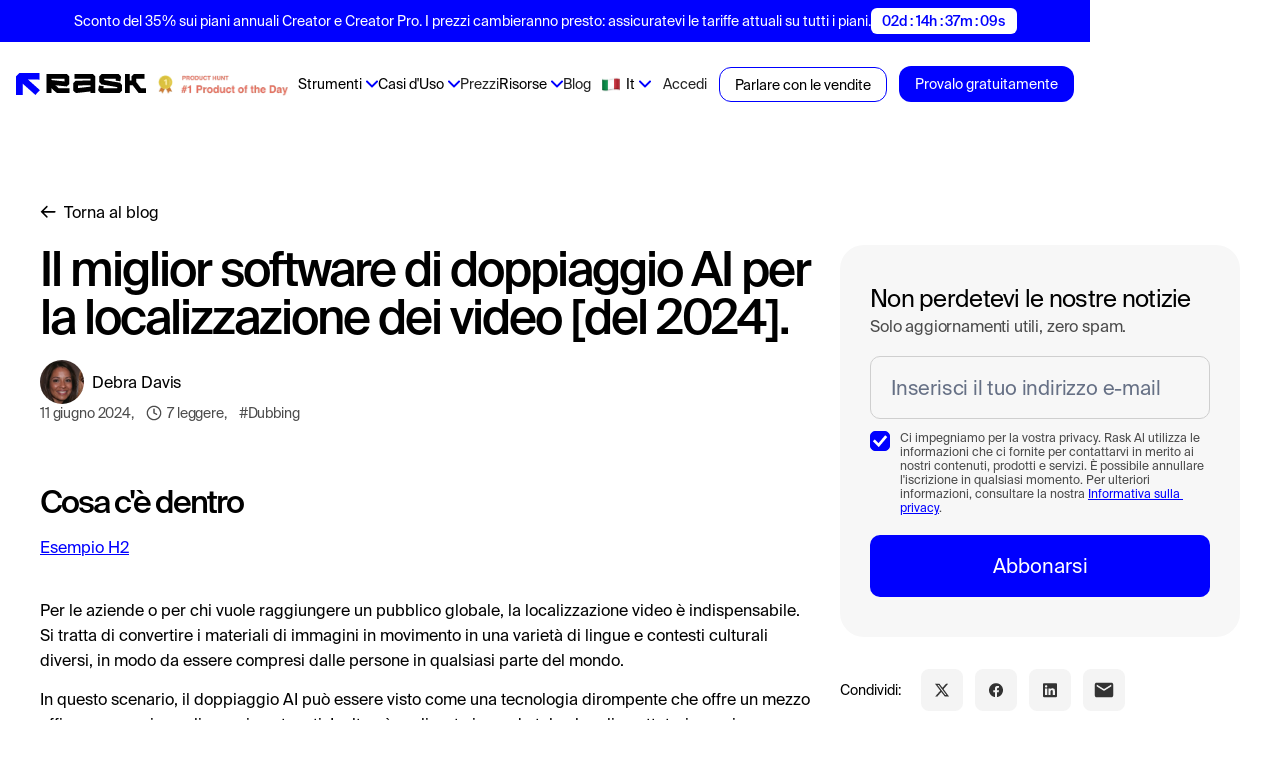

--- FILE ---
content_type: text/html; charset=utf-8
request_url: https://it.rask.ai/blog/best-ai-dubbing-software
body_size: 41161
content:
<!DOCTYPE html><!-- Last Published: Mon Jan 26 2026 13:42:08 GMT+0000 (Coordinated Universal Time) --><html data-wf-domain="it.rask.ai" data-wf-page="65f4685f0c9e1d17bcda0806" data-wf-site="63ab2ba4785d7f058efab318" lang="it" data-wf-collection="65f4685f0c9e1d17bcda075e" data-wf-item-slug="best-ai-dubbing-software" data-wg-translated="it"><head><meta charset="utf-8"><title>Il miglior software di doppiaggio AI per la localizzazione dei video [del 2024].</title><meta content="Scoprite il miglior software di doppiaggio AI per la localizzazione di video, con un approfondimento su Rask AI, sulle sue caratteristiche come la clonazione della voce e la sincronizzazione labiale e su come scegliere il software giusto." name="description"><meta content="Il miglior software di doppiaggio AI per la localizzazione dei video [del 2024]." property="og:title"><meta content="Scoprite il miglior software di doppiaggio AI per la localizzazione di video, con un approfondimento su Rask AI, sulle sue caratteristiche come la clonazione della voce e la sincronizzazione labiale e su come scegliere il software giusto." property="og:description"><meta content="https://cdn.prod.website-files.com/63d41bc99674c403e4a7cef7/66685014f68137eb05c89c16_Cover.webp" property="og:image"><meta content="Il miglior software di doppiaggio AI per la localizzazione dei video [del 2024]." property="twitter:title"><meta content="Scoprite il miglior software di doppiaggio AI per la localizzazione di video, con un approfondimento su Rask AI, sulle sue caratteristiche come la clonazione della voce e la sincronizzazione labiale e su come scegliere il software giusto." property="twitter:description"><meta content="https://cdn.prod.website-files.com/63d41bc99674c403e4a7cef7/66685014f68137eb05c89c16_Cover.webp" property="twitter:image"><meta property="og:type" content="website"><meta content="summary_large_image" name="twitter:card"><meta content="width=device-width, initial-scale=1" name="viewport"><link href="https://cdn.prod.website-files.com/63ab2ba4785d7f058efab318/css/rask.webflow.shared.84f0b37dd.min.css" rel="stylesheet" type="text/css" integrity="sha384-hPCzfdo/wug5aJUY03NC2CmTQshYLr+KUG1K2a0h/PazUuNOXnwPziOfx/9MAtZS" crossorigin="anonymous"><script type="text/javascript">!function(o,c){var n=c.documentElement,t=" w-mod-";n.className+=t+"js",("ontouchstart"in o||o.DocumentTouch&&c instanceof DocumentTouch)&&(n.className+=t+"touch")}(window,document);</script><link href="https://cdn.prod.website-files.com/63ab2ba4785d7f058efab318/642bdacb7646280cbdfc9895_fav%20rask%20new.png" rel="shortcut icon" type="image/x-icon"><link href="https://cdn.prod.website-files.com/63ab2ba4785d7f058efab318/6473939fc2cbcbab683d65be_rask-webclip.png" rel="apple-touch-icon"><script type="text/javascript">!function(f,b,e,v,n,t,s){if(f.fbq)return;n=f.fbq=function(){n.callMethod?n.callMethod.apply(n,arguments):n.queue.push(arguments)};if(!f._fbq)f._fbq=n;n.push=n;n.loaded=!0;n.version='2.0';n.agent='plwebflow';n.queue=[];t=b.createElement(e);t.async=!0;t.src=v;s=b.getElementsByTagName(e)[0];s.parentNode.insertBefore(t,s)}(window,document,'script','https://connect.facebook.net/en_US/fbevents.js');fbq('init', '193439706749584');fbq('track', 'PageView');</script><meta name="yandex-verification" content="e54f3611ea1020ee">

<meta name="facebook-domain-verification" content="mfpe28hpcfzg477y38sojoar2lb7qx">
<meta name="facebook-domain-verification" content="2eolpmqu664tvdkx5cbbgzwlgw8vib">


<script type="text/javascript">(function(e){var t=e.createElement("script");t.src="https://rick.ai/tag.js?id=2bbv7gykh2p73d";t.type="module";t.async=true;t.crossorigin="anonymous";e.head.appendChild(t)})(document)</script>


<!-- Hotjar Tracking Code for Site 6407953 (name missing) -->
<script>
    (function(h,o,t,j,a,r){
        h.hj=h.hj||function(){(h.hj.q=h.hj.q||[]).push(arguments)};
        h._hjSettings={hjid:6407953,hjsv:6};
        a=o.getElementsByTagName('head')[0];
        r=o.createElement('script');r.async=1;
        r.src=t+h._hjSettings.hjid+j+h._hjSettings.hjsv;
        a.appendChild(r);
    })(window,document,'https://static.hotjar.com/c/hotjar-','.js?sv=');
</script>




<script>(function(w,r){w._rwq=r;w[r]=w[r]||function(){(w[r].q=w[r].q||[]).push(arguments)}})(window,'rewardful');</script>
<script async="" src="https://r.wdfl.co/rw.js" data-rewardful="bed0f7"></script>


<!-- Weglot script -->
<script type="application/json" id="weglot-data">{"allLanguageUrls":{"en":"https://www.rask.ai/blog/best-ai-dubbing-software","it":"https://it.rask.ai/blog/best-ai-dubbing-software","es":"https://es.rask.ai/blog/best-ai-dubbing-software","tr":"https://tr.rask.ai/blog/best-ai-dubbing-software","fr":"https://fr.rask.ai/blog/best-ai-dubbing-software","ko":"https://ko.rask.ai/blog/best-ai-dubbing-software","zh":"https://zh.rask.ai/blog/best-ai-dubbing-software","br":"https://pt-br.rask.ai/blog/best-ai-dubbing-software","pt":"https://pt.rask.ai/blog/best-ai-dubbing-software","de":"https://de.rask.ai/blog/best-ai-dubbing-software","pl":"https://pl.rask.ai/blog/best-ai-dubbing-software","hi":"https://hi.rask.ai/blog/best-ai-dubbing-software","th":"https://th.rask.ai/blog/best-ai-dubbing-software","id":"https://id.rask.ai/blog/best-ai-dubbing-software","ja":"https://ja.rask.ai/blog/best-ai-dubbing-software","ar":"https://ar.rask.ai/blog/best-ai-dubbing-software"},"originalCanonicalUrl":"https://www.rask.ai/blog/best-ai-dubbing-software","originalPath":"/blog/best-ai-dubbing-software","settings":{"auto_switch":true,"auto_switch_fallback":null,"category":10,"custom_settings":{"button_style":{"with_name":false,"full_name":false,"is_dropdown":false,"with_flags":false,"flag_type":"rectangle_mat","custom_css":"html[lang=\"ar\"] body {\r\n       direction: RTL!important;\r\n       text-align: right!important;\r\n}\r\nhtml[lang=\"ar\"] .left {\r\n      text-align: right!important;\r\n}"},"switchers":[],"translate_search":false,"loading_bar":true,"hide_switcher":false,"translate_images":false,"subdomain":false,"wait_transition":true,"dynamic":""},"deleted_at":null,"dynamics":[{"value":"body"}],"excluded_blocks":[{"value":"#lang-dd-toggle","description":null},{"value":".nav-dd .lang-dd","description":null},{"value":"#exclude-section-1","description":"Privacy header"},{"value":"#exclude-section-2","description":"Privacy description"},{"value":"#exclude-section-3","description":"Terms header"},{"value":"#exclude-section-4","description":"Terms description"},{"value":"#IKuPNa","description":"Free tools languages selector"},{"value":".nav-info-time","description":"Time in navbar banner"}],"excluded_paths":[{"excluded_languages":[],"language_button_displayed":false,"type":"IS_EXACTLY","value":"/404"},{"excluded_languages":[],"language_button_displayed":false,"type":"CONTAIN","value":"/academy"},{"excluded_languages":[],"language_button_displayed":false,"type":"IS_EXACTLY","value":"/log-in"},{"excluded_languages":[],"language_button_displayed":false,"type":"IS_EXACTLY","value":"/sign-up"},{"excluded_languages":[],"language_button_displayed":false,"type":"IS_EXACTLY","value":"/reset-password"},{"excluded_languages":[],"language_button_displayed":false,"type":"IS_EXACTLY","value":"/update-password"},{"excluded_languages":[],"language_button_displayed":false,"type":"IS_EXACTLY","value":"/access-denied"},{"excluded_languages":[],"language_button_displayed":false,"type":"CONTAIN","value":"/user-account"},{"excluded_languages":[],"language_button_displayed":false,"type":"CONTAIN","value":"/checkout"},{"excluded_languages":[],"language_button_displayed":false,"type":"IS_EXACTLY","value":"/https/www.rask.ai/tools/video-translator/italian-video-translator"},{"excluded_languages":[],"language_button_displayed":false,"type":"IS_EXACTLY","value":"/affilate"},{"excluded_languages":[],"language_button_displayed":false,"type":"IS_EXACTLY","value":"/academy-videos-feedback"},{"excluded_languages":[],"language_button_displayed":false,"type":"IS_EXACTLY","value":"/academy"},{"excluded_languages":[],"language_button_displayed":false,"type":"IS_EXACTLY","value":"/checkout"},{"excluded_languages":[],"language_button_displayed":false,"type":"IS_EXACTLY","value":"/user-account"},{"excluded_languages":[],"language_button_displayed":false,"type":"IS_EXACTLY","value":"/different-types-of-kids-content"},{"excluded_languages":[],"language_button_displayed":false,"type":"IS_EXACTLY","value":"/drafts/greetings"},{"excluded_languages":[],"language_button_displayed":false,"type":"IS_EXACTLY","value":"/go.php"},{"excluded_languages":[],"language_button_displayed":false,"type":"IS_EXACTLY","value":"/greetings"},{"excluded_languages":[],"language_button_displayed":false,"type":"IS_EXACTLY","value":"/labs/video-updating"},{"excluded_languages":[],"language_button_displayed":false,"type":"IS_EXACTLY","value":"/labs"},{"excluded_languages":[],"language_button_displayed":false,"type":"IS_EXACTLY","value":"/labs/content-repurposing"},{"excluded_languages":[],"language_button_displayed":false,"type":"IS_EXACTLY","value":"/labs/alignment-agent"},{"excluded_languages":[],"language_button_displayed":false,"type":"IS_EXACTLY","value":"/order-confirmation"},{"excluded_languages":[],"language_button_displayed":false,"type":"IS_EXACTLY","value":"/paypal-checkout"},{"excluded_languages":[],"language_button_displayed":false,"type":"IS_EXACTLY","value":"/process.php"},{"excluded_languages":[],"language_button_displayed":false,"type":"IS_EXACTLY","value":"/test-page"},{"excluded_languages":[],"language_button_displayed":false,"type":"IS_EXACTLY","value":"/viewer/eyJ0eXAiOiJKV1QiLCJhbGciOiJIUzI1NiJ9.eyJleHAiOjE3NDAwNjgwMjN9.YciaDchZpppOm96sVo3yr-1Yv614BwYUE0C4K5TT4TY"},{"excluded_languages":[],"language_button_displayed":false,"type":"IS_EXACTLY","value":"/viewer/eyJ0eXAiOiJKV1QiLCJhbGciOiJIUzI1NiJ9.eyJleHAiOjE3NTc5MDQyMDV9.t3t7vNo80puzlJWrdzvEJ26p2AM2eCbbb0G7GA_qgP8"}],"external_enabled":false,"host":"www.rask.ai","is_dns_set":false,"is_https":true,"language_from":"en","language_from_custom_flag":null,"language_from_custom_name":null,"languages":[{"connect_host_destination":{"is_dns_set":true,"created_on_aws":1683155407,"host":"es.rask.ai"},"custom_code":null,"custom_flag":null,"custom_local_name":null,"custom_name":null,"enabled":true,"language_to":"es"},{"connect_host_destination":{"is_dns_set":true,"created_on_aws":1683155407,"host":"tr.rask.ai"},"custom_code":null,"custom_flag":null,"custom_local_name":null,"custom_name":null,"enabled":true,"language_to":"tr"},{"connect_host_destination":{"is_dns_set":true,"created_on_aws":1683155407,"host":"fr.rask.ai"},"custom_code":null,"custom_flag":null,"custom_local_name":null,"custom_name":null,"enabled":true,"language_to":"fr"},{"connect_host_destination":{"is_dns_set":true,"created_on_aws":1683155407,"host":"ko.rask.ai"},"custom_code":null,"custom_flag":null,"custom_local_name":null,"custom_name":null,"enabled":true,"language_to":"ko"},{"connect_host_destination":{"is_dns_set":true,"created_on_aws":1683155407,"host":"zh.rask.ai"},"custom_code":null,"custom_flag":null,"custom_local_name":null,"custom_name":null,"enabled":true,"language_to":"zh"},{"connect_host_destination":{"is_dns_set":true,"created_on_aws":1683155407,"host":"pt-br.rask.ai"},"custom_code":"br","custom_flag":"br","custom_local_name":"Português (Brasil)","custom_name":"Brazilian Portuguese","enabled":true,"language_to":"a0"},{"connect_host_destination":{"is_dns_set":true,"created_on_aws":1683155407,"host":"pt.rask.ai"},"custom_code":null,"custom_flag":null,"custom_local_name":null,"custom_name":null,"enabled":true,"language_to":"pt"},{"connect_host_destination":{"is_dns_set":true,"created_on_aws":1683155407,"host":"de.rask.ai"},"custom_code":null,"custom_flag":null,"custom_local_name":null,"custom_name":null,"enabled":true,"language_to":"de"},{"connect_host_destination":{"is_dns_set":true,"created_on_aws":1683155407,"host":"it.rask.ai"},"custom_code":null,"custom_flag":null,"custom_local_name":null,"custom_name":null,"enabled":true,"language_to":"it"},{"connect_host_destination":{"is_dns_set":true,"created_on_aws":1683155407,"host":"pl.rask.ai"},"custom_code":null,"custom_flag":null,"custom_local_name":null,"custom_name":null,"enabled":true,"language_to":"pl"},{"connect_host_destination":{"is_dns_set":true,"created_on_aws":1683155407,"host":"hi.rask.ai"},"custom_code":null,"custom_flag":null,"custom_local_name":null,"custom_name":null,"enabled":true,"language_to":"hi"},{"connect_host_destination":{"is_dns_set":true,"created_on_aws":1683155407,"host":"th.rask.ai"},"custom_code":null,"custom_flag":null,"custom_local_name":null,"custom_name":null,"enabled":true,"language_to":"th"},{"connect_host_destination":{"is_dns_set":true,"created_on_aws":1683155407,"host":"id.rask.ai"},"custom_code":null,"custom_flag":null,"custom_local_name":null,"custom_name":null,"enabled":true,"language_to":"id"},{"connect_host_destination":{"is_dns_set":true,"created_on_aws":1683155407,"host":"ja.rask.ai"},"custom_code":null,"custom_flag":null,"custom_local_name":null,"custom_name":null,"enabled":true,"language_to":"ja"},{"connect_host_destination":{"is_dns_set":true,"created_on_aws":1683155407,"host":"ar.rask.ai"},"custom_code":null,"custom_flag":null,"custom_local_name":null,"custom_name":null,"enabled":true,"language_to":"ar"}],"media_enabled":true,"page_views_enabled":true,"technology_id":13,"technology_name":"Webflow","translation_engine":3,"url_type":"SUBDOMAIN","versions":{"translation":1769459820,"slugTranslation":1720602916}},"translatedWordsList":["Il miglior software di doppiaggio AI per la localizzazione dei video [del 2024].","Scoprite il miglior software di doppiaggio AI per la localizzazione di video, con un approfondimento su Rask AI, sulle sue caratteristiche come la clonazione della voce e la sincronizzazione labiale e su come scegliere il software giusto.","https://cdn.prod.website-files.com/63d41bc99674c403e4a7cef7/66685014f68137eb05c89c16_Cover.webp","https://cdn.prod.website-files.com/63ab2ba4785d7f058efab318/64b7039ca78df027b660723c_opengraph-for-rask-min.jpeg","Sconto del 35% sui piani annuali Creator e Creator Pro. I prezzi cambieranno presto: assicuratevi le tariffe attuali su tutti i piani.","Sconto del 35% su Creator e Creator Pro annuali. I prezzi cambieranno presto!","Logo","https://rask.ai/cdn-cgi/image/width=960,format=auto,fit=scale-down/https://cdn.prod.website-files.com/63ab2ba4785d7f058efab318/642973bc6c28f475e0f8c538_rask-logo-black.svg","https://rask.ai/cdn-cgi/image/width=960,format=auto,fit=scale-down/https://cdn.prod.website-files.com/63ab2ba4785d7f058efab318/642973bc6b19efee67734acb_rask-logo-icon.svg","Logo ProductHunt","https://rask.ai/cdn-cgi/image/width=960,format=auto,fit=scale-down/https://cdn.prod.website-files.com/63ab2ba4785d7f058efab318/670d95a14b1e3423bf0a8ee5_PH1-new-min.webp","Strumenti","Strumenti gratuiti","<a wg-1=\"\">Traduttore gratuito di documenti</a><a wg-2=\"\">Generatore gratuito di sottotitoli</a><a wg-3=\"\">Doppiaggio AI gratuito</a><a wg-4=\"\">Traduttore gratuito di sottotitoli</a><a wg-5=\"\">Trascrizione video gratuita</a><a wg-6=\"\">Traduttore di risorse di marketing</a><a wg-7=\"\">Traduttore di libri gratuito</a>","Traduttore video","Tradurre un video spagnolo in inglese","Tradurre un video francese in inglese","Tradurre un video in hindi in inglese","Tradurre un video tedesco in inglese","Tradurre un video cinese in inglese","Tradurre un video arabo in inglese","Tradurre un video arabo in hindi","Tradurre un video turco in inglese","Tradurre un video coreano in inglese","Traduttore video ebraico","Traduttore video rumeno","Traduttore video pashto","Traduttore video albanese","Traduttore video azero","Traduttore video bengalese","Traduttore video swahili","Traduttore video portoghese","Traduttore video bosniaco","Traduttore video bulgaro","Traduttore video birmano","Traduttore video polacco","Traduttore video croato","Traduttore video estone","Traduttore video amarico","Traduttore video finlandese","Traduttore video georgiano","Traduttore video italiano","Traduttore video ungherese","Traduttore video islandese","Traduttore video indonesiano","Traduttore video iraniano persiano","Traduttore video arabo","Traduttore video kazako","Traduttore video lao","Traduttore video lettone","Traduttore video lituano","Traduttore video malese / tamil","Traduttore video maltese","Traduttore video sudafricano","Traduttore video sudcoreano","Traduttore video Sinhala dello Sri Lanka","Traduttore video cinese di Hong Kong","Traduttore video ucraino","Traduttore video ceco","Traduttore video danese","Traduttore video greco","Traduttore video slovacco","Traduttore video somalo","Traduttore video uzbeko","Traduttore video serbo","Traduttore video cambogiano khmer","Traduttore video irlandese","Traduttore video spagnolo","Traduttore video inglese","Traduttore video turco","Traduttore video giapponese","Traduttore video russo","Traduttore video francese","Traduttore video tedesco","Traduttore video olandese","Traduttore video filippino","Traduttore video hindi","Traduttore video svedese","Traduttore video catalano","Traduttore video gallese","Traduttore video gujarati","Traduttore video Kannada","Traduttore video macedone","Traduttore video malayalam","Traduttore video marathi","Traduttore video norvegese","Traduttore video nepalese","Traduttore video Punjabi","Traduttore video sloveno","Traduttore video telugu","Traduttore video tailandese","Traduttore video urdu","Traduttore video vietnamita","Traduttore video Zulu","Traduttore video mongolo","Trascrizione","Software di trascrizione automatica","Trascrizione intervista","Trascrizione legale","Trascrivere l'arabo","Trascrivere l'ebraico","Trascrivere l'hindi","Trascrivere le lezioni ","Trascrivere lo spagnolo","Trascrivere i media","Trascrivere il tagalog","Trascrivere il rumeno","Trascrivere il Pashto","Trascrivere l'albanese","Trascrivere il tedesco","Trascrivere l'Azerbaigian","Trascrivere il bengalese","Trascrivere il russo","Trascrivere lo Swahili","Trascrivere il portoghese","Trascrivere il bosniaco","Trascrivere il birmano","Trascrivere il polacco","Trascrivere il francese","Trascrivere il bulgaro","Trascrivere il cinese","Trascrivere il croato","Trascrivere l'estone","Trascrivere l'amarico","Trascrivere il finlandese","Trascrivere il georgiano","Trascrivere l'italiano","Trascrivere l'ungherese","Trascrivere l'islandese","Trascrivere l'indonesiano giavanese/sundanese","Trascrivere il persiano","Trascrivere il kazako","Trascrivere il Lao","Trascrivere il lettone","Trascrivere il lituano","Trascrivere il Tamil","Trascrivere il maltese","Trascrivere il Sudafrica","Trascrivere il coreano meridionale","Trascrivere lo Sri Lanka Sinhala","Trascrivere il cinese di Hong Kong","Trascrivere il turco","Trascrivere l'ucraino","Trascrivere il ceco","Trascrivere il danese","Trascrivere il greco","Trascrivere lo slovacco","Trascrivere il giapponese","Trascrivere l'ebraico israeliano","Trascrivere il somalo","Trascrivere l'uzbeko","Trascrivere il serbo","Trascrivere il cambogiano Khmer","Trascrivere l'irlandese","Trascrizione video YouTube","Da video a testo","Aggiungi sottotitoli","Traduttore audio","Trascrizione podcast","Text-to-speech","Converti audio in testo","Aggiungi sottotitoli a MP4","Aggiungi SRT a MP4","Vedi tutti","Casi d'Uso","<a wg-1=\"\">Agenzie di localizzazione</a><a wg-2=\"\">Apprendimento e sviluppo</a><a wg-3=\"\">Marketing</a><a wg-4=\"\">Montaggio video</a><a wg-5=\"\">Organizzazioni religiose</a>","Risorse","<a wg-1=\"\">L'impresa</a><a wg-2=\"\">I clienti</a><a wg-3=\"\">API di doppiaggio AI</a>","Accedi","Prezzi","Blog","Prova gratis","Parlare con le vendite","Provalo gratuitamente","freccia sinistra","https://rask.ai/cdn-cgi/image/width=960,format=auto,fit=scale-down/https://cdn.prod.website-files.com/63ab2ba4785d7f058efab318/65e9adfdae50354afcf44712_black-left-arrow-blog.svg","Torna al blog","Debra Davis","https://rask.ai/cdn-cgi/image/width=960,format=auto,fit=scale-down/https://cdn.prod.website-files.com/63d41bc99674c403e4a7cef7/65787b05df8fd6ee6fad1911_Debra%20Davis.webp","11 giugno 2024",",","7","leggere","#Dubbing","Cosa c'è dentro","h2","Esempio H2","h3","Esempio H3","h4","Esempio H4","h5","Esempio H5","h6","Esempio H6","Per le aziende o per chi vuole raggiungere un pubblico globale, la localizzazione video è indispensabile. Si tratta di convertire i materiali di immagini in movimento in una varietà di lingue e contesti culturali diversi, in modo da essere compresi dalle persone in qualsiasi parte del mondo.","In questo scenario, il doppiaggio AI può essere visto come una tecnologia dirompente che offre un mezzo efficace per universalizzare i contenuti. Inoltre, è realizzato in modo tale che gli spettatori non si accorgano di ascoltare voci generate dall'intelligenza artificiale.","Grazie all'applicazione di tecnologie avanzate di <a wg-1=\"\">text-to-speech</a>, come l'apprendimento automatico e l'elaborazione del linguaggio naturale, il doppiaggio AI è in grado di produrre registrazioni vocali che conservano accenti di alta qualità e localizzati su base scalabile.","Ciò aumenta in modo significativo il senso di coinvolgimento degli spettatori di tutto il mondo in aree geografiche o socio-politiche diverse.","La necessità del doppiaggio video degli attori vocali","Il doppiaggio dei video è una strategia essenziale per i creatori di contenuti e le aziende che vogliono massimizzare la loro portata e il loro impatto su scala globale. Questa pratica non solo si rivolge a un pubblico non anglofono, ma migliora anche l'accessibilità per gli spettatori con problemi di udito. Ecco perché e chi ne beneficia di più.","Il doppiaggio elimina le barriere della lingua di destinazione, consentendo agli spettatori provenienti da contesti linguistici diversi di fruire dei contenuti senza dover ricorrere alla <a wg-1=\"\">generazione</a> automatica <a wg-1=\"\">di sottotitoli</a>. Il doppiaggio adeguatamente localizzato adatta i riferimenti culturali, rendendo i contenuti più relazionabili e coinvolgenti per ogni pubblico di destinazione.","Il doppiaggio consente ai marchi di espandere la loro presenza in nuovi mercati, favorendo un legame locale. Il pubblico è più propenso a interagire con i contenuti nella propria lingua madre, con conseguenti tassi di audience e di fidelizzazione più elevati.","Beneficiari del doppiaggio video","<strong wg-1=\"\">Registi e studios</strong>: Possono distribuire i loro film e le loro serie a livello globale, aumentando i ricavi da botteghino e da servizi di streaming.","<strong wg-1=\"\">Mercanti e inserzionisti</strong>: Le campagne pubblicitarie localizzate diventano più efficaci, comunicando direttamente con diverse basi di consumatori.","<strong wg-1=\"\">Fornitori di contenuti didattici</strong>: Gli studenti beneficiano di materiali didattici nella loro prima lingua, che migliorano la comprensione e i risultati scolastici.","Panoramica della tecnologia di doppiaggio AI","Il doppiaggio AI sfrutta l'intelligenza artificiale dell'apprendimento profondo per effettuare il voice over dei video in modo ancora più localizzato rispetto all'audio originale. Il parlato è sincronizzato con gli spunti emotivi del video, in modo che gli spettatori godano di un'esperienza coesiva che cattura la loro attenzione dall'inizio alla fine.","Questo sistema impiega sistemi con algoritmi di apprendimento automatico: un computer può ora analizzare le voci e le forme di conversazione delle persone. L'output è fluido e per nulla artificiale.","Vantaggi rispetto ai metodi tradizionali:","<strong wg-1=\"\">Velocità ed efficienza</strong>: L'intelligenza artificiale accelera notevolmente il processo di doppiaggio, consentendo tempi rapidi per progetti che tradizionalmente richiederebbero settimane.","<strong wg-1=\"\">Economicità</strong>: Riduce i costi associati all'ingaggio dei doppiatori e alla prenotazione degli studi di registrazione, rendendolo più accessibile per i progetti e le aziende più piccole.","<strong wg-1=\"\">Coerenza</strong>: L'intelligenza artificiale offre una qualità vocale costante in più episodi o serie, particolarmente preziosa per i contenuti di lunga durata.","Caratteristiche principali di AI Dubbing:","<a wg-1=\"\"><strong wg-2=\"\">Clonazione della voce</strong></a>: Questa funzione permette all'intelligenza artificiale di imitare voci specifiche, consentendo l'uso coerente dello stesso personaggio vocale in diversi contenuti, anche se originariamente doppiati da attori diversi.","<a wg-1=\"\"><strong wg-2=\"\">Sincronizzazione labiale</strong></a>: L'avanzata tecnologia AI è in grado di sincronizzare l'audio doppiato con i movimenti labiali dei personaggi nel video, migliorando l'esperienza visiva e mantenendo l'illusione che il dialogo sia pronunciato dagli attori sullo schermo.","Uno sguardo approfondito al n. 1 di Rask AI","Rask AI è diventato un fornitore leader nel campo del doppiaggio AI. Offre funzioni e strumenti AI unici che migliorano la localizzazione dei contenuti audiovisivi. Grazie all'intelligenza artificiale all'avanguardia, il servizio di doppiaggio di Rask AI è veloce e di alta qualità.","Rask L'intelligenza artificiale non è destinata solo all'industria dell'intrattenimento, ma trova impiego anche nel marketing e nell'istruzione. La sua tecnologia semplifica il lavoro di traduzione e doppiaggio, assicurando che i contenuti rimangano accessibili senza mai perdere la loro rilevanza culturale.","Rask Schermata dell'interfaccia ai","https://rask.ai/cdn-cgi/image/width=960,format=auto,fit=scale-down/https://cdn.prod.website-files.com/63d41bc99674c403e4a7cef7/66c6513787fce278d37047ae_665821b48355e838a232d69a_Rask%2520ai%2520interface.jpeg","Come funziona il doppiaggio con Rask AI","<strong wg-1=\"\">Corrispondenza automatica della voce</strong>: l'intelligenza artificiale di Rask riproduce automaticamente il tono e lo stile della voce originale, assicurando che la versione doppiata mantenga l'integrità emotiva del materiale di partenza.","<strong wg-1=\"\">Velocità ed efficienza</strong>: La piattaforma si avvale di una potente tecnologia AI che riduce drasticamente il tempo necessario per il <a wg-2=\"\">doppiaggio dei video</a> ed elabora ore di contenuti in una frazione del tempo richiesto dai metodi tradizionali.","<strong wg-1=\"\">Integrazione e scalabilità</strong>: Rask AI si integra facilmente con i sistemi di gestione dei contenuti esistenti, garantendo la scalabilità per progetti di tutte le dimensioni<strong wg-2=\"\">.‍</strong>","<strong wg-1=\"\">Clonazione della voce</strong>: Rask La tecnologia di clonazione vocale di AI consente di creare modelli vocali personalizzati a partire da campioni di doppiaggio audio. Questo è particolarmente utile per i marchi che vogliono mantenere una voce coerente in più regioni o piattaforme.","Grazie all'innovazione basata sull'intelligenza artificiale della sua linea di servizi, Rask AI sta cambiando l'equazione della produzione video.","Apritevi un nuovo pubblico insieme a <span wg-1=\"\"> Rask AI Dubbing</span>","Carica il tuo video gratuitamente","https://rask.ai/cdn-cgi/image/width=960,format=auto,fit=scale-down/https://cdn.prod.website-files.com/63ab2ba4785d7f058efab318/666029531acf9550c87b4aca_blog-banner-img.webp","Selezione di altri servizi di doppiaggio AI","Se Rask AI è uno dei principali attori nel campo del doppiaggio AI, anche molti altri servizi offrono soluzioni solide per la localizzazione. Di seguito viene presentato un confronto tra alcune alternative di rilievo, evidenziandone le caratteristiche principali, l'usabilità e la qualità di output.","2. Dubverse AI","Utilizza voci AI premium individuali con personalità uniche. È semplice selezionare il tipo di voce desiderato e ci sono voluti solo pochi secondi per iniziare a lavorare con Dubverse AI. Offre voci altamente realistiche e cariche di emozioni, in grado di coprire un'ampia gamma di tipi e toni.","https://rask.ai/cdn-cgi/image/width=960,format=auto,fit=scale-down/https://cdn.prod.website-files.com/63d41bc99674c403e4a7cef7/[base64].png","3. DeepDub","Il doppiaggio vocale è perfettamente combinato con la <a wg-1=\"\">tecnologia Lip Sync</a> nel processo DeepDub. L'audio si adatta correttamente a qualsiasi video. Un processo semplice che si integra facilmente nei flussi di lavoro di produzione esistenti, rendendolo ideale per progetti su larga scala.","Deep Dub è in grado di ottenere un doppiaggio originale accurato e ricco di sfumature che trasmette in modo vivido le emozioni e le intonazioni degli attori.","https://rask.ai/cdn-cgi/image/width=960,format=auto,fit=scale-down/https://cdn.prod.website-files.com/63d41bc99674c403e4a7cef7/[base64].png","4. Sintesi","Oltre al <a wg-1=\"\">doppiaggio dei video</a>, Synthesia può anche generare avatar completamente digitali, completamente animati e che parlano diverse lingue. Questa piattaforma è particolarmente interessante per chi deve produrre video didattici e di formazione aziendale.","È anche in grado di creare parole tradotte sia audio che visive. La qualità vocale rimane costantemente elevata, mentre l'accento è posto sulla scalabilità e sulla facilità di <a wg-1=\"\">creazione di contenuti video</a>.","https://rask.ai/cdn-cgi/image/width=960,format=auto,fit=scale-down/https://cdn.prod.website-files.com/63d41bc99674c403e4a7cef7/[base64].png","5. Tazza di carta","È specializzata nella traduzione di video e nelle funzioni di <a wg-1=\"\">doppiaggio</a> automatico <a wg-1=\"\">di video</a> per le grandi emittenti di media o per le grandi aziende di streaming (come Netflix), utilizzando la tecnologia vocale AI. Si tratta di un segmento di mercato più ampio che rivolge le proprie soluzioni alle società di media di contenuti su larga scala, ponendo l'accento sull'efficienza e sull'automazione.","Anche se le voci dell'intelligenza artificiale possono mancare di alcune delle sfumature fini che sarebbero presenti con la <a wg-1=\"\">sincronizzazione labiale</a>, produce una copia intelligente che riflette in generale il significato reale.","https://rask.ai/cdn-cgi/image/width=960,format=auto,fit=scale-down/https://cdn.prod.website-files.com/63d41bc99674c403e4a7cef7/[base64].png","Ciascuna di queste offerte presenta dei vantaggi a seconda delle esigenze del vostro lavoro, che vanno dalla profondità emotiva e allo stesso tempo dall'integrazione tecnica, fino a ciò che più conta: la praticità e la semplicità d'uso.","Questo assortimento garantisce che i produttori di video possano trovare lo strumento di creazione video giusto per adattare efficacemente le loro produzioni a un pubblico globale.","Come scegliere il giusto software di doppiaggio AI","La prima considerazione nella scelta del software di doppiaggio video AI è la convenienza. Un software conveniente deve essere progettato con un'interfaccia facile da usare e comprensibile.","I team possono non avere un background tecnico di tutti i tipi, ma devono comunque utilizzare il software in modo efficace; pertanto l'interfaccia utente è un aspetto importante.","Cercate siti web di fornitori che non solo forniscano informazioni dettagliate sui prodotti, ma che pubblichino anche FAQ, forum, video e altre risorse di formazione utili per i loro prodotti. Naturalmente è importante anche una solida assistenza clienti.","Inoltre, per gli strumenti di IA è disponibile una serie di scelte linguistiche diverse. Ciò significa che il software può supportare un'intera gamma di lingue e dialetti, rivolgendosi così a un pubblico internazionale. Gli strumenti di traduzione AI superano la traduzione tradizionale.","Essi trasmettono l'essenza del vostro video originale e lo adattano con alta qualità e sensibilità alle culture e all'umorismo locali, facendo emergere sfumature che prima erano nascoste.","Anche le capacità di integrazione sono un fattore importante nella scelta del software. È inoltre fondamentale che il sistema di editing video di un'organizzazione sia compatibile con la piattaforma scelta, per consentire una gestione fluida dei clip e dei progetti in generale.","Un software di questo tipo deve garantire che tutto il vostro duro lavoro si svolga senza problemi da una scena all'altra e da un fotogramma all'altro. Il software scelto deve integrarsi facilmente con i sistemi di editing video esistenti e produrre un processo di lavoro snello in grado di elaborare progetti di qualsiasi dimensione.","Conclusione","Indipendentemente dall'organizzazione che intende diffondersi attraverso la localizzazione video, la scelta del giusto strumento di doppiaggio AI è un punto fondamentale. Non solo permette di far emergere il significato letterale del testo originale, ma il software giusto rende i contenuti culturalmente appropriati ed emotivamente coinvolgenti per il pubblico di destinazione.","Uno strumento di doppiaggio AI efficiente rende i contenuti più accessibili e coinvolge un vasto pubblico. In questo modo si aprono nuovi mercati che, in ultima analisi, contribuiscono alla presenza e alla crescita internazionale di un marchio. Dedicando il tempo e gli sforzi necessari alla scelta del miglior software di doppiaggio video, è possibile massimizzare l'impatto dei contenuti locali.","Apritevi un nuovo pubblico insieme a <span wg-1=\"\"> Rask AI Localization</span>","Dubitare i vostri video in pochi minuti ","Provatelo gratuitamente","FAQ","Quali sono i problemi di privacy associati all'uso di strumenti di doppiaggio AI?","Per eseguire il doppiaggio AI, tuttavia, il software ha spesso bisogno di accedere a grandi quantità di dati. Ad esempio, potrebbe dover includere contenuti proprietari e persino chiedere il permesso all'utente per la clonazione della voce.","Pertanto, assicuratevi che il software sia conforme alle normative globali sulla protezione dei dati, ad esempio il Regolamento generale sulla protezione dei dati (GDPR). Assicuratevi inoltre che sia dotato di solide strutture per l'elaborazione dei dati, il che significa un alto grado di integrità e una sufficiente riservatezza.","‍","Il software di doppiaggio AI può essere personalizzato per diversi tipi di contenuti?","Che si tratti di un film, di un video didattico, di una pubblicità o di qualsiasi altra cosa, molti strumenti software di doppiaggio AI possono essere personalizzati in modo flessibile. Questa personalizzazione può comportare modifiche al significato, alla velocità o al livello di formalità.","In questo modo si garantisce che ciò che è stato doppiato corrisponda a come sarebbe stato comunicato in origine e soddisfi le aspettative del pubblico a cui è destinato.","Come fa il doppiaggio AI a gestire dialetti e accenti diversi?","Con il software AI avanzato per il doppiaggio dei video, è importante anche localizzare i contenuti con le numerose differenze linguistiche regionali.","Gli strumenti di punta basati sull'intelligenza artificiale utilizzano potenti algoritmi per catturare e replicare i sottotitoli locali, in modo che i contenuti doppiati siano accurati non solo dal punto di vista linguistico ma anche da quello culturale.","Qual è il costo tipico dei servizi di doppiaggio AI?","Il prezzo dei servizi di doppiaggio AI può variare notevolmente in base a fattori quali la lunghezza del contenuto, il numero di lingue multiple in cui viene doppiato e la complessità delle funzioni richieste.","Ci sono settori in cui il doppiaggio AI è particolarmente vantaggioso?","Il doppiaggio AI è particolarmente necessario nei settori in cui la tempestività dei contenuti è fondamentale, come i notiziari televisivi. Il programma deve essere distribuito con urgenza in tutte le lingue, rendendo rapidamente redditizio questo tipo di lavoro di traduzione video. ","Non perdetevi le nostre notizie","Solo aggiornamenti utili, zero spam.","Inserisci il tuo indirizzo e-mail","Abbonarsi","Ci impegniamo per la vostra privacy. Rask Al utilizza le informazioni che ci fornite per contattarvi in merito ai nostri contenuti, prodotti e servizi. È possibile annullare l'iscrizione in qualsiasi momento. Per ulteriori informazioni, consultare la nostra <a wg-1=\"\">Informativa sulla privacy</a>.","Grazie! Il vostro invio è stato ricevuto!","Oops! Qualcosa è andato storto durante l'invio del modulo.","Condividi:","icona della posta","https://rask.ai/cdn-cgi/image/width=960,format=auto,fit=scale-down/https://cdn.prod.website-files.com/63ab2ba4785d7f058efab318/64a43880cdd448170ed41943_mail-icon.svg","Hack per la crescita e la localizzazione","Anche questo è interessante","https://rask.ai/cdn-cgi/image/width=960,format=auto,fit=scale-down/https://cdn.prod.website-files.com/63ab2ba4785d7f058efab318/65ccb2dee85d91aced28daf8_ar-left.svg","freccia destra","https://rask.ai/cdn-cgi/image/width=960,format=auto,fit=scale-down/https://cdn.prod.website-files.com/63ab2ba4785d7f058efab318/65ccb2dee85d91aced28daf9_ar-right.svg","Presentazione di Teamspaces: Semplificare la collaborazione video come mai prima d'ora","https://rask.ai/cdn-cgi/image/width=960,format=auto,fit=scale-down/https://cdn.prod.website-files.com/63d41bc99674c403e4a7cef7/67dd3bb33aba831632ae5af2_Teamspaces%20-%20Blog%20Cover-preview.webp","Elena Shenkarenko","https://rask.ai/cdn-cgi/image/width=960,format=auto,fit=scale-down/https://cdn.prod.website-files.com/63d41bc99674c403e4a7cef7/67dd3b011794111e1727f2e1_Elena-Shenkarenko-avatar.webp","Direttore marketing, Rask AI","23 Apr 2025","3","#News","Il miglior software di traduzione automatica di video","https://rask.ai/cdn-cgi/image/width=960,format=auto,fit=scale-down/https://cdn.prod.website-files.com/63d41bc99674c403e4a7cef7/67507eac3ee5557bcd1e6bec_Best%20automatic%20video%20translation%20software.jpg","05 dicembre 2024","6","Nessun articolo trovato.","Le migliori API di trascrizione video","https://rask.ai/cdn-cgi/image/width=960,format=auto,fit=scale-down/https://cdn.prod.website-files.com/63d41bc99674c403e4a7cef7/67507d106cb6877624069d16_Best%20video%20_transcription%20API.jpg","Donald Vermillion","https://rask.ai/cdn-cgi/image/width=960,format=auto,fit=scale-down/https://cdn.prod.website-files.com/63d41bc99674c403e4a7cef7/65787b2bc2b9a20365e47ee7_Donald%20Vermillion.webp","5","Le migliori soluzioni API di clonazione vocale: Rask L'intelligenza artificiale guida il mercato","https://rask.ai/cdn-cgi/image/width=960,format=auto,fit=scale-down/https://cdn.prod.website-files.com/63d41bc99674c403e4a7cef7/67507a56885c1fe16ce7a07a_Best%20Voice%20Cloning%20_API%20Solutions.jpg","#Clonazione vocale dell'IA","Le migliori API per la traduzione vocale: Le migliori opzioni per trascrizioni accurate","https://rask.ai/cdn-cgi/image/width=960,format=auto,fit=scale-down/https://cdn.prod.website-files.com/63d41bc99674c403e4a7cef7/674764e6f586c776e961d83d_The_Best_Speech_to_Text_API_Top_Options_for_Accurate_Transcriptions.jpg","27 novembre 2024","#Trascrizione","Recensione di ElevenLabs - App di clonazione vocale AI","https://rask.ai/cdn-cgi/image/width=960,format=auto,fit=scale-down/https://cdn.prod.website-files.com/63d41bc99674c403e4a7cef7/66f50ab66d8d681f65e39133_elevenlabs%20pricing%20cover.jpg","26 settembre 2024","8","Prezzi, caratteristiche e alternative di HeyGen","https://rask.ai/cdn-cgi/image/width=960,format=auto,fit=scale-down/https://cdn.prod.website-files.com/63d41bc99674c403e4a7cef7/66d018720c899fb9a0738593_HeyGen%20Pricing%2C%20Features%2C%20and%20Alternatives%20(1).jpg","29 agosto 2024","#Montaggio video AI","Il miglior software di clonazione vocale sul mercato: I 6 migliori strumenti","https://rask.ai/cdn-cgi/image/width=960,format=auto,fit=scale-down/https://cdn.prod.website-files.com/63d41bc99674c403e4a7cef7/669ff1be9687023e95d7cb8b_Best%20Voice%20Cloning%20Software%20(1).webp","23 luglio 2024","10","Come risparmiare fino a 10.000 dollari sulla localizzazione dei video con l'intelligenza artificiale","https://rask.ai/cdn-cgi/image/width=960,format=auto,fit=scale-down/https://cdn.prod.website-files.com/63d41bc99674c403e4a7cef7/667a9a18244dc779d1bd9f08_How%20AI-Driven%20Video%20Localization%20Can%20Save%20You%20Up%20to%20%2010%2C000.webp","Maria Zhukova","https://rask.ai/cdn-cgi/image/width=960,format=auto,fit=scale-down/https://cdn.prod.website-files.com/63d41bc99674c403e4a7cef7/65803c871949ed7d8dc45e2c_Maria_Zhukova_avatar.webp","Responsabile copy di Brask","25 giugno 2024","19","#Ricerca","Il futuro dell'istruzione: Il ruolo dell'intelligenza artificiale nei prossimi 10 anni","https://rask.ai/cdn-cgi/image/width=960,format=auto,fit=scale-down/https://cdn.prod.website-files.com/63d41bc99674c403e4a7cef7/66731acc2bbf5731956b084a_Revolutionizing%20Education%20with%20AI%20Over%20the%20Next%20Decade%20-%20cover%20optmized.jpg","James Rich","https://rask.ai/cdn-cgi/image/width=960,format=auto,fit=scale-down/https://cdn.prod.website-files.com/63d41bc99674c403e4a7cef7/6578729d5860a963d8bcbd6a_James%20Rich.webp","19 giugno 2024","#EdTech","30+ hashtag di tendenza per i cortometraggi di YouTube","https://rask.ai/cdn-cgi/image/width=960,format=auto,fit=scale-down/https://cdn.prod.website-files.com/63d41bc99674c403e4a7cef7/667319152d186c4593cd5852_Trending%20Hashtags%20for%20YouTube%20Shorts.jpg","#Corti","Come tradurre i video di YouTube in qualsiasi lingua","https://rask.ai/cdn-cgi/image/width=960,format=auto,fit=scale-down/https://cdn.prod.website-files.com/63d41bc99674c403e4a7cef7/6671b8c2185b8614da2ddc26_How%20to%20Translate%20YouTube%20Videos%20into%20Any%20Language.jpg","18 giugno 2024","#traduzione video","8 Migliori app di traduzione video per i creatori di contenuti [del 2024].","https://rask.ai/cdn-cgi/image/width=960,format=auto,fit=scale-down/https://cdn.prod.website-files.com/63d41bc99674c403e4a7cef7/6668a3dcd3175bd1d1c73c81_Best%20video%20translator%20apps%20cover.webp","12 giugno 2024","Webinar di aggiornamento: Informazioni chiave sulla localizzazione e la monetizzazione di YouTube","https://rask.ai/cdn-cgi/image/width=960,format=auto,fit=scale-down/https://cdn.prod.website-files.com/63d41bc99674c403e4a7cef7/6658b44b97a4de0e2ffef6a5_Webinar%20Recap%20Key%20Insights%20on%20YouTube%20Localization%20and%20Monetization%20-%20preview.webp","Anton Selikhov","https://rask.ai/cdn-cgi/image/width=960,format=auto,fit=scale-down/https://cdn.prod.website-files.com/63d41bc99674c403e4a7cef7/65e8b65adea2c49f186d5801_Anton_Selikhov_avatar.webp","Chief Product Officer di Rask AI","30 maggio 2024","18","#Localizzazione","Come tradurre i sottotitoli in modo facile e veloce","https://rask.ai/cdn-cgi/image/width=960,format=auto,fit=scale-down/https://cdn.prod.website-files.com/63d41bc99674c403e4a7cef7/664a3b871155dc86b2fb721d_How%20to%20translate%20subtitles%20Quickly%20and%20Easily.webp","20 maggio 2024","#Sottotitoli","I migliori strumenti online per tradurre i file SRT in modo semplice e veloce","https://rask.ai/cdn-cgi/image/width=960,format=auto,fit=scale-down/https://cdn.prod.website-files.com/63d41bc99674c403e4a7cef7/66484e057ea4942e5d9f8d33_Top%205%20Online%20Tools%20for%20Translating%20SRT%20Files.webp","19 maggio 2024","4","L'intelligenza artificiale per mettere la \"tecnologia\" nell'EdTech","https://rask.ai/cdn-cgi/image/width=960,format=auto,fit=scale-down/https://cdn.prod.website-files.com/63d41bc99674c403e4a7cef7/6647518ba368211e5f29a863_cover.jpg","17 maggio 2024","Le 3 migliori alternative a ElevenLabs","https://rask.ai/cdn-cgi/image/width=960,format=auto,fit=scale-down/https://cdn.prod.website-files.com/63d41bc99674c403e4a7cef7/66424ccc35555a062972cf4c_Top%20ElevenLabs%20Alternatives.webp","13 maggio 2024","#Testo a voce","Le migliori 8 alternative a HeyGen","https://rask.ai/cdn-cgi/image/width=960,format=auto,fit=scale-down/https://cdn.prod.website-files.com/63d41bc99674c403e4a7cef7/663fc63adff8082bea3c9f6d_The%20Best%208%20HeyGen%20Alternatives%20(1).webp","11 maggio 2024","Ricorso al webinar: Localizzazione dei contenuti per le aziende nel 2024","https://rask.ai/cdn-cgi/image/width=960,format=auto,fit=scale-down/https://cdn.prod.website-files.com/63d41bc99674c403e4a7cef7/6630fd51b090dd0d56c8250d_Webinar%20Highlights_%20Insights%20from%20Our%20Head%20of%20Product-min.webp","Kate Nevelson","https://rask.ai/cdn-cgi/image/width=960,format=auto,fit=scale-down/https://cdn.prod.website-files.com/63d41bc99674c403e4a7cef7/6630fc9fae3e3fe98166b035_Kate_Nevelson_avatar.webp","Proprietario del prodotto presso Rask AI","01 maggio 2024","14","Letture obbligatorie","Confronto tra i servizi di doppiaggio, voiceover, traduzione e sincronizzazione labiale della concorrenza","https://rask.ai/cdn-cgi/image/width=960,format=auto,fit=scale-down/https://cdn.prod.website-files.com/63d41bc99674c403e4a7cef7/659ee4f5fd2bffa0c66afb36_cover.webp","11 gennaio 2024","15","Rompere le barriere con Rask AI: applicazioni di doppiaggio per tradurre video oltre le 2 ore quando altri falliscono","https://rask.ai/cdn-cgi/image/width=960,format=auto,fit=scale-down/https://cdn.prod.website-files.com/63d41bc99674c403e4a7cef7/65080616741a38d9183516ad_Rask%20AI_%20Translating%20Videos%20Up%20to%202%20Hours-min.jpg","Susan Ames","https://rask.ai/cdn-cgi/image/width=960,format=auto,fit=scale-down/https://cdn.prod.website-files.com/63d41bc99674c403e4a7cef7/66d6187f29cf505019ad2692_Susan_Ames_avatar.webp","18 settembre 2023","11","I 5 migliori servizi di doppiaggio AI e l'aggiornamento linguistico di VoiceClone di Rask AI","https://rask.ai/cdn-cgi/image/width=960,format=auto,fit=scale-down/https://cdn.prod.website-files.com/63d41bc99674c403e4a7cef7/64ee477fd18bc0a5e87bccf7_Top-5%20AI%20Dubbing%20Services%20%26%20New%20VoiceClones-min.webp","29 agosto 2023","17","Doppiaggio: L'arma segreta della popolarità internazionale di Netflix","https://rask.ai/cdn-cgi/image/width=960,format=auto,fit=scale-down/https://cdn.prod.website-files.com/63d41bc99674c403e4a7cef7/64b062c37feb0be80894479c_The%20Secret%20Weapon_%20Netflix%27s%20Global%20Popularity-min.webp","23 giugno 2023","Perché sottotitolare i video doppiati è una buona idea","https://rask.ai/cdn-cgi/image/width=960,format=auto,fit=scale-down/https://cdn.prod.website-files.com/63d41bc99674c403e4a7cef7/6478b067f2ed30573e2d3d4d_Why%20Subtitling%20Your%20Dubbed%20Videos%20Is%20a%20Good%20Idea.webp","01 giugno 2023","Inizia subito a tradurre video","Esplora gratuitamente - Non è richiesta la carta di credito - Accesso immediato","https://rask.ai/cdn-cgi/image/width=960,format=auto,fit=scale-down/https://cdn.prod.website-files.com/63ab2ba4785d7f058efab318/6697eeb52411a86e2b31279f_footer-cta-bg-icon.svg","Rask logo","Prodotto","<a wg-1=\"\">Prezzi</a><a wg-2=\"\">Controllo della trascrizione e della traduzione</a><a wg-3=\"\">Controllo dei timestamp</a><a wg-4=\"\">Clonazione della voce</a><a wg-5=\"\">Controllo degli altoparlanti</a><a wg-6=\"\">Altoparlanti multipli</a><a wg-7=\"\">Riscrittura automatica</a><a wg-8=\"\">API</a>","AICPA SOC","https://rask.ai/cdn-cgi/image/width=960,format=auto,fit=scale-down/https://cdn.prod.website-files.com/63ab2ba4785d7f058efab318/69661dd20bb98cb477def1f5_rask_aicpa_footer_logo.webp","Certificazione SOC 2 Tipo II","Centro assistenza","Azienda","<a wg-1=\"\">Clienti</a><a wg-2=\"\">Premi e riconoscimenti</a><a wg-3=\"\">Conformità</a>","<a wg-1=\"\">API di doppiaggio AI</a><a wg-2=\"\">Centro assistenza</a><a wg-3=\"\">Blog</a><a wg-4=\"\">Ambasciatori</a><a wg-5=\"\">Enterprise</a><a wg-6=\"\">Changelog</a><a wg-7=\"\">Diventa un affiliato</a>","<a wg-1=\"\">Apprendimento e sviluppo</a><a wg-2=\"\">Agenzie di localizzazione</a><a wg-3=\"\">Montaggio video</a><a wg-4=\"\">Marketing</a><a wg-5=\"\">Video didattici</a><a wg-6=\"\">Audio multilingue su YouTube</a><a wg-7=\"\">Creazione e distribuzione di contenuti</a><a wg-8=\"\">Spiegatori</a><a wg-9=\"\">Diversi tipi di contenuti per bambini</a><a wg-10=\"\">Sviluppo di giochi</a><a wg-11=\"\">Video di vendita</a><a wg-12=\"\">Organizzazioni religiose</a>","Ruoli","<a wg-1=\"\">EdTech</a><a wg-2=\"\">Marketer</a><a wg-3=\"\">Creatori di contenuti</a><a wg-4=\"\">Podcaster e intervistatori</a><a wg-5=\"\">Aziende</a><a wg-6=\"\">L&D e risorse umane</a><a wg-7=\"\">Industria di videogiochi</a><a wg-8=\"\">E-commerce e vendite</a><a wg-9=\"\">Doppiaggio di film</a>","<a wg-1=\"\">Trascrivere video Youtube</a><a wg-2=\"\">Traduttore video</a><a wg-3=\"\">Trascrizione</a><a wg-4=\"\">Da video a testo</a><a wg-5=\"\">Aggiungi sottotitoli</a><a wg-6=\"\">Traduttore audio</a><a wg-7=\"\">Trascrizione per podcast</a><a wg-8=\"\">Da testo a voce</a><a wg-9=\"\">Convertire l'audio in testo</a><a wg-10=\"\">Aggiungere sottotitoli a MP4</a><a wg-11=\"\">Aggiungere SRT a MP4</a><a wg-12=\"\">Aggiungere testo al video</a><a wg-13=\"\">Generatore di sottotitoli</a><a wg-14=\"\">Traduttore di sottotitoli</a><a wg-15=\"\">Sincronizzazione labiale</a><a wg-16=\"\">Vedi tutti</a>","Unitevi ai nostri esperti di IA ","Esperti di IA","https://rask.ai/cdn-cgi/image/width=960,format=auto,fit=scale-down/https://cdn.prod.website-files.com/63ab2ba4785d7f058efab318/65ccb2dee85d91aced28db0d_Avatars.png"," comunità ","Incontrare e imparare da creatori e aziende che condividono il modo in cui utilizzano l'IA per creare contenuti migliori alla velocità della luce.","Unirsi","© <span wg-1=\"\">2023</span> Rask AI. Tutti i diritti riservati.<br wg-2=\"\"/>Parte di <a wg-3=\"\">Brask Inc.</a> - una società globale di contenuti AI. <br wg-4=\"\"/>8 GREEN, STE A, Dover, Kent, DE, 19901, USA","Informativa sulla privacy","Termini di servizio","[email protected]","https://px.ads.linkedin.com/collect/"]}</script>
<script type="text/javascript" src="https://cdn.weglot.com/weglot.min.js"></script>
<script>
    Weglot.initialize({
        api_key: 'wg_841182115b46f191d06c68888b8b7aef8'
    });
</script>
<!-- End Weglot script -->



<!-- 2.1 Start VWO Async SmartCode -->
<!--
<link rel="preconnect" href="https://dev.visualwebsiteoptimizer.com" />
<script type='text/javascript' id='vwoCode'>
window._vwo_code || (function() {
var account_id=792034,
version=2.1,
settings_tolerance=2000,
hide_element='body',
hide_element_style = 'opacity:0 !important;filter:alpha(opacity=0) !important;background:none !important;transition:none !important;',
/* DO NOT EDIT BELOW THIS LINE */
f=false,w=window,d=document,v=d.querySelector('#vwoCode'),cK='_vwo_'+account_id+'_settings',cc={};try{var c=JSON.parse(localStorage.getItem('_vwo_'+account_id+'_config'));cc=c&&typeof c==='object'?c:{}}catch(e){}var stT=cc.stT==='session'?w.sessionStorage:w.localStorage;code={use_existing_jquery:function(){return typeof use_existing_jquery!=='undefined'?use_existing_jquery:undefined},library_tolerance:function(){return typeof library_tolerance!=='undefined'?library_tolerance:undefined},settings_tolerance:function(){return cc.sT||settings_tolerance},hide_element_style:function(){return'{'+(cc.hES||hide_element_style)+'}'},hide_element:function(){if(performance.getEntriesByName('first-contentful-paint')[0]){return''}return typeof cc.hE==='string'?cc.hE:hide_element},getVersion:function(){return version},finish:function(e){if(!f){f=true;var t=d.getElementById('_vis_opt_path_hides');if(t)t.parentNode.removeChild(t);if(e)(new Image).src='https://dev.visualwebsiteoptimizer.com/ee.gif?a='+account_id+e}},finished:function(){return f},addScript:function(e){var t=d.createElement('script');t.type='text/javascript';if(e.src){t.src=e.src}else{t.text=e.text}d.getElementsByTagName('head')[0].appendChild(t)},load:function(e,t){var i=this.getSettings(),n=d.createElement('script'),r=this;t=t||{};if(i){n.textContent=i;d.getElementsByTagName('head')[0].appendChild(n);if(!w.VWO||VWO.caE){stT.removeItem(cK);r.load(e)}}else{var o=new XMLHttpRequest;o.open('GET',e,true);o.withCredentials=!t.dSC;o.responseType=t.responseType||'text';o.onload=function(){if(t.onloadCb){return t.onloadCb(o,e)}if(o.status===200||o.status===304){_vwo_code.addScript({text:o.responseText})}else{_vwo_code.finish('&e=loading_failure:'+e)}};o.onerror=function(){if(t.onerrorCb){return t.onerrorCb(e)}_vwo_code.finish('&e=loading_failure:'+e)};o.send()}},getSettings:function(){try{var e=stT.getItem(cK);if(!e){return}e=JSON.parse(e);if(Date.now()>e.e){stT.removeItem(cK);return}return e.s}catch(e){return}},init:function(){if(d.URL.indexOf('__vwo_disable__')>-1)return;var e=this.settings_tolerance();w._vwo_settings_timer=setTimeout(function(){_vwo_code.finish();stT.removeItem(cK)},e);var t;if(this.hide_element()!=='body'){t=d.createElement('style');var i=this.hide_element(),n=i?i+this.hide_element_style():'',r=d.getElementsByTagName('head')[0];t.setAttribute('id','_vis_opt_path_hides');v&&t.setAttribute('nonce',v.nonce);t.setAttribute('type','text/css');if(t.styleSheet)t.styleSheet.cssText=n;else t.appendChild(d.createTextNode(n));r.appendChild(t)}else{t=d.getElementsByTagName('head')[0];var n=d.createElement('div');n.style.cssText='z-index: 2147483647 !important;position: fixed !important;left: 0 !important;top: 0 !important;width: 100% !important;height: 100% !important;background: white !important;';n.setAttribute('id','_vis_opt_path_hides');n.classList.add('_vis_hide_layer');t.parentNode.insertBefore(n,t.nextSibling)}var o=window._vis_opt_url||d.URL,s='https://dev.visualwebsiteoptimizer.com/j.php?a='+account_id+'&u='+encodeURIComponent(o)+'&vn='+version;if(w.location.search.indexOf('_vwo_xhr')!==-1){this.addScript({src:s})}else{this.load(s+'&x=true')}}};w._vwo_code=code;code.init();})();
</script>
-->
<!-- End VWO Async SmartCode -->

<meta property="og:image" itemprop="image" content="https://cdn.prod.website-files.com/63ab2ba4785d7f058efab318/64b7039ca78df027b660723c_opengraph-for-rask-min.jpeg">
<meta property="og:image:secure_url" itemprop="image" content="https://cdn.prod.website-files.com/63ab2ba4785d7f058efab318/64b7039ca78df027b660723c_opengraph-for-rask-min.jpeg">
<meta property="og:image:width" content="1200">
<meta property="og:image:height" content="630">
<link itemprop="thumbnailUrl" href="https://cdn.prod.website-files.com/63ab2ba4785d7f058efab318/64b7039ca78df027b660723c_opengraph-for-rask-min.jpeg">

<link defer="" rel="stylesheet" href="https://cdn.plyr.io/3.7.2/plyr.css">

<style>
* {
-webkit-tap-highlight-color: transparent;
}
/*
html {
  --plyr-color-main: #0000ff;
  --plyr-tab-focus-color: transparent;
  --plyr-video-control-color-hover: white;
  --plyr-control-icon-size: 1.5em;
  --plyr-range-thumb-height: 0px;
  --plyr-range-track-height: 0.6em;
}
*/


.plyr__volume {
  width: auto;
  min-width: auto;
  max-width: auto;
}

.plyr {
  width: 100%;
  height: 100%;
}
.plyr video {
  object-fit: cover;
  margin: 0 auto 0 auto;
}
.contain-video video {
  object-fit: contain;
}

.hide-cover .plyr_cover {
  opacity: 0;
  pointer-events: none;
}
.hide-cover .plyr_cover-img {
	opacity: 0;
}
.aca-reactions-w, .aca-reactions-thanks, .aca-reactions-block {
    transition: all 500ms ease-in-out;
  }
.plyr__video-wrapper {
    background: #fff !important;
}
.plyr--video {
    background: #fff;
    background: var(--plyr-video-background,var(--plyr-video-background,#fff));
    overflow: hidden;
}

.plyr--video .plyr__control:focus-visible, .plyr--video .plyr__control:hover, .plyr--video .plyr__control[aria-expanded=true] {
	background: #ffffff00!important;
}

.plyr--full-ui input[type=range], .plyr--full-ui input[type=range]::-webkit-slider-runnable-track {
	color: #fff!important;
	background-image: #fff!important;
}
</style>


<style>
html {
  --plyr-color-main: #ffffff!important;
  --plyr-tab-focus-color: transparent!important;
  --plyr-video-control-color-hover: white!important;
/*  --plyr-control-icon-size: 1.5em; */
  --plyr-range-thumb-height: 0px!important;
/*  --plyr-range-track-height: 0.6em; */
}


    /* Styles for PC*/
    @media screen and (min-width: 992px) {
      html {
        --plyr-control-icon-size: 1.5em;
        --plyr-range-track-height: 0.6em;
 		   }
		.plyr__time {
			 font-size: var(--plyr-font-size-time,var(--plyr-font-size-small,13px))!important;
			 }
    }
    /* Styles for Tablet*/
    @media screen and (max-width: 991px) { 
		  html {
        --plyr-control-icon-size: 1.3em;
        --plyr-range-track-height: 0.6em;
 		   }
		.plyr__time {
			 font-size: var(--plyr-font-size-time,var(--plyr-font-size-small,12px))!important;
			 }
    }
    /* Styles for Landscape mobile*/
    @media screen and (max-width: 767px) { 
		  html {
        --plyr-control-icon-size: 1.1em;
        --plyr-range-track-height: 0.5em;
 		   }
		.plyr__time {
			 font-size: var(--plyr-font-size-time,var(--plyr-font-size-small,11px))!important;
			 }
    }
    /* Styles for Portrait mobile*/
    @media screen and (max-width: 479px) {
		  html {
        --plyr-control-icon-size: 1em;
        --plyr-range-track-height: 0.4em;
 		   }
		.plyr__time {
			 font-size: var(--plyr-font-size-time,var(--plyr-font-size-small,10px))!important;
			 }
    }

</style>



<!-- Google Tag Manager -->
<script defer="">(function(w,d,s,l,i){w[l]=w[l]||[];w[l].push({'gtm.start':
new Date().getTime(),event:'gtm.js'});var f=d.getElementsByTagName(s)[0],
j=d.createElement(s),dl=l!='dataLayer'?'&l='+l:'';j.async=true;j.src=
'https://www.googletagmanager.com/gtm.js?id='+i+dl;f.parentNode.insertBefore(j,f);
})(window,document,'script','dataLayer','GTM-N9ZZHZV');</script>
<!-- End Google Tag Manager -->



<script defer="" type="text/javascript">
  (function(f,b){if(!b.__SV){var e,g,i,h;window.mixpanel=b;b._i=[];b.init=function(e,f,c){function g(a,d){var b=d.split(".");2==b.length&&(a=a[b[0]],d=b[1]);a[d]=function(){a.push([d].concat(Array.prototype.slice.call(arguments,0)))}}var a=b;"undefined"!==typeof c?a=b[c]=[]:c="mixpanel";a.people=a.people||[];a.toString=function(a){var d="mixpanel";"mixpanel"!==c&&(d+="."+c);a||(d+=" (stub)");return d};a.people.toString=function(){return a.toString(1)+".people (stub)"};i="disable time_event track track_pageview track_links track_forms track_with_groups add_group set_group remove_group register register_once alias unregister identify name_tag set_config reset opt_in_tracking opt_out_tracking has_opted_in_tracking has_opted_out_tracking clear_opt_in_out_tracking start_batch_senders people.set people.set_once people.unset people.increment people.append people.union people.track_charge people.clear_charges people.delete_user people.remove".split(" ");
    for(h=0;h<i.length;h++)g(a,i[h]);var j="set set_once union unset remove delete".split(" ");a.get_group=function(){function b(c){d[c]=function(){call2_args=arguments;call2=[c].concat(Array.prototype.slice.call(call2_args,0));a.push([e,call2])}}for(var d={},e=["get_group"].concat(Array.prototype.slice.call(arguments,0)),c=0;c<j.length;c++)b(j[c]);return d};b._i.push([e,f,c])};b.__SV=1.2;e=f.createElement("script");e.type="text/javascript";e.async=!0;e.src="undefined"!==typeof MIXPANEL_CUSTOM_LIB_URL?
    MIXPANEL_CUSTOM_LIB_URL:"file:"===f.location.protocol&&"//cdn.mxpnl.com/libs/mixpanel-2-latest.min.js".match(/^\/\//)?"https://cdn.mxpnl.com/libs/mixpanel-2-latest.min.js":"https://cdn.mxpnl.com/libs/mixpanel-2-latest.min.js";g=f.getElementsByTagName("script")[0];g.parentNode.insertBefore(e,g);e.onload=function(){mixpanel.init('5e9337f33eed61106f339f11b62ec3c3');mixpanel.track('landingVisit');// Save current distinct_id in cookie for using it in the app
	}}})(document,window.mixpanel||[]);
</script>


<style type="text/css">
	h1:first-letter {
 	 text-transform: capitalize;
	}

	:lang(de) {
    -webkit-hyphens: auto;
    -moz-hyphens: auto;
    -ms-hyphens: auto;
    hyphens: auto;

    -webkit-hyphenate-limit-before: 3;
    -webkit-hyphenate-limit-after: 3;

    -webkit-hyphenate-limit-chars: 6 3 3;
    -moz-hyphenate-limit-chars: 6 3 3;
    -ms-hyphenate-limit-chars: 6 3 3;
    hyphenate-limit-chars: 6 3 3;

    -webkit-hyphenate-limit-lines: 1;
    -moz-hyphenate-limit-lines: 1; 
    -ms-hyphenate-limit-lines: 1;
    hyphenate-limit-lines: 1;

    -webkit-hyphenate-limit-last: always;   
    -moz-hyphenate-limit-last: always;
    -ms-hyphenate-limit-last: always;   
    hyphenate-limit-last: always;  

    -webkit-hyphenate-limit-zone: 8%;
    -moz-hyphenate-limit-zone: 8%;
    -ms-hyphenate-limit-zone: 8%; 
    hyphenate-limit-zone: 8%;
	}

 	:lang(de).r-h3.r-h3-small.last-word {
	display: none;
	}

 	* {
	outline: none;
	}

	body {
	-webkit-font-smoothing: antialiased;
	}

/*  .r-blog-prev-item:hover .r-blog-prev-heading, 
	.n-blog-preview-item:hover .n-h6, 
	.swiper-slide:hover .n-h6 {
	text-decoration: underline !important;
	}
*/

	.n-video-control-overflow {
	pointer-events: none;
	}	

	.nav-rep-banner-link {
    overflow: hidden;
    width:100%;
    display: -webkit-box;
    -webkit-line-clamp: 2;
    -webkit-box-orient: vertical;
	}

	::selection {
    background: #00f; /* WebKit/Blink Browsers */
    color: white;
    }

    ::-moz-selection {
    background: #00f; /* Gecko Browsers */
    }

		.l-main-wrapper ::selection {
    background: var(--lime); /* WebKit/Blink Browsers */
    color: var(--black);
    }

    .l-main-wrapper ::-moz-selection {
    background: var(--lime); /* Gecko Browsers */
    }

  
	.video-relative { 
	position: relative;
	display: block;
	width: 100%;
	max-width: 1200px;
	}

	.video-absolute { 
	object-fit: cover;
	position: absolute;
	display: block;
	width: 100%;
	height: 100%;
	overflow: hidden;
	}
	/* Change the white to any color */
  .gray-field:-webkit-autofill,
  .gray-field:-webkit-autofill:hover, 
  .gray-field:-webkit-autofill:focus, 
  .gray-field:-webkit-autofill:active{
    -webkit-box-shadow: 0 0 0 100px #ddd inset !important;
  }
  /*Change text in autofill textbox*/
  .gray-field:-webkit-autofill{
    -webkit-text-fill-color: black !important;
  }

	.tools-link-block .n-card-paragraph {
    overflow: hidden;
    width:100%;
    display: -webkit-box;
    -webkit-line-clamp: 3;
    -webkit-box-orient: vertical;
	}


	/* Styles for Coockiebot widget on mobile */
	@media only screen and (max-width: 479px) {
    #CybotCookiebotDialog {
	width: calc(100% - 32px)!important;
	max-height: calc(100% - 125px)!important;
	bottom: 5%!important;
	top: auto!important;
    transform: translate(-50%, 0%)!important;
    box-shadow: 0 5px 20px rgba(0, 0, 0, 0.15)!important;
  	}
 }

	/* Styles for hide navbar login btn when screen is min than 400px and show login link in hamburger menu  */
	@media screen and (max-width: 400px) { 
 	.login-btn-on-mobile {
       display: block!important;
	 }
	.login-btn-on-pc-and-tablet {
   		 display: none!important;
 	 }
	}

  /* Styles for hide blog link on navbar on some languages */
  /* de */
	/*
 	:lang(de).n-nav-link[data-link-name="blog"] {
	display: none;
	}
	*/
	:lang(de).n-nav-menu-div {
	grid-column-gap: 16px;
	}

  /* br */
	/*
 	:lang(br).n-nav-link[data-link-name="blog"] {
	display: none;
	}
	*/
	:lang(br).n-nav-menu-div {
	grid-column-gap: 16px;
	}

  /* pl */
	/*
 	:lang(pl).n-nav-link[data-link-name="blog"] {
	display: none;
	}
	*/
	:lang(pl).n-nav-menu-div {
	grid-column-gap: 16px;
	}

  /* pt */
	/*
 	:lang(pt).n-nav-link[data-link-name="blog"] {
	display: none;
	}
	*/
	:lang(pt).n-nav-menu-div {
	grid-column-gap: 16px;
	}
	/*
	@media only screen and (max-width: 991px) {
	 	:lang(de).n-nav-link[data-link-name="blog"] {
	display: flex;
	}
	 	:lang(br).n-nav-link[data-link-name="blog"] {
	display: flex;
	}
	 	:lang(pl).n-nav-link[data-link-name="blog"] {
	display: flex;
	}
	 	:lang(pt).n-nav-link[data-link-name="blog"] {
	display: flex;
	}
	}
	*/

img, video, canvas {
  overflow: hidden;
}
</style>
<!-- Hreflang tags -->
















<link rel="alternate" hreflang="x-default" href="https://www.rask.ai/blog/best-ai-dubbing-software">

<link rel="canonical" href="https://it.rask.ai/blog/best-ai-dubbing-software">



<!-- This snippet goes into the head section of your Webflow project -->

<link rel="stylesheet" type="text/css" href="https://rileyrichter.github.io/visualdev.fm/blog-with-files/zoom-js/css/zoom.css">

<!-- [Attributes by Finsweet] CMS Nest -->
<script async="" src="https://cdn.jsdelivr.net/npm/@finsweet/attributes-cmsnest@1/cmsnest.js"></script>

<!-- [Attributes by Finsweet] Table of Contents -->
<script defer="" src="https://cdn.jsdelivr.net/npm/@finsweet/attributes-toc@1/toc.js"></script>


<link rel="stylesheet" href="https://cdn.jsdelivr.net/npm/swiper@8/swiper-bundle.min.css">

<style> 
 	html {
	scroll-behavior: smooth;
	}
  .zoom-overlay {
  background: #dddddd !important;
	}

	.swiper-btn-prev.swiper-button-disabled {
	opacity: 50%;
	pointer-events: none;
	}
	.swiper-btn-next.swiper-button-disabled {
	opacity: 50%;
	pointer-events: none;
	}	
	.n-video-control-overflow {
	pointer-events: none;
	}	
	.n-case-dashed-borders-w {
	pointer-events: none;
	}
	.blog-content-left-col a {
	overflow-wrap: anywhere;
}
	.plyr_component {
		max-height: 90vh;
		overflow: hidden;
/* border-radius: 1.5rem; */
		margin: 0rem 0 1rem 0;
		width: auto !important;
}
	.review-block-w {
		margin: 0.5rem 0 0 0;
}
</style>



<script type="application/ld+json">
    {
      "@context": "https://schema.org",
      "@type": "VideoObject",
      "name": "",
      "description": "",
      "thumbnailUrl": [
        ""
       ],
      "uploadDate": "",
      "contentUrl": ""
    }
</script>

<script type="application/ld+json">{"@context":"https://schema.org","@type":"BlogPosting","mainEntityOfPage":{"@type":"WebPage","@id":"https://it.rask.ai/blog/best-ai-dubbing-software"},"headline":"Best AI Dubbing Software for Video Localization [of 2024]","description":"Scoprite il miglior software di doppiaggio AI per la localizzazione di video, con un approfondimento su Rask AI, sulle sue caratteristiche come la clonazione della voce e la sincronizzazione labiale e su come scegliere il software giusto.","image":"https://cdn.prod.website-files.com/63d41bc99674c403e4a7cef7/66685014f68137eb05c89c16_Cover.webp","publisher":{"@type":"Organization","name":"Rask AI","logo":{"@type":"ImageObject","url":"https://cdn.prod.website-files.com/63ab2ba4785d7f058efab318/642973bc6c28f475e0f8c538_rask-logo-black.svg"}},"datePublished":"Jun 11, 2024","dateModified":""}</script><script type="text/javascript">window.__WEBFLOW_CURRENCY_SETTINGS = {"currencyCode":"USD","symbol":"$","decimal":".","fractionDigits":2,"group":",","template":"{{wf {&quot;path&quot;:&quot;symbol&quot;,&quot;type&quot;:&quot;PlainText&quot;\\} }}{{wf {&quot;path&quot;:&quot;amount&quot;,&quot;type&quot;:&quot;CommercePrice&quot;\\} }} ","hideDecimalForWholeNumbers":false};</script><link href="https://www.rask.ai/blog/best-ai-dubbing-software" hreflang="en" rel="alternate"><link href="https://it.rask.ai/blog/best-ai-dubbing-software" hreflang="it" rel="alternate"><link href="https://es.rask.ai/blog/best-ai-dubbing-software" hreflang="es" rel="alternate"><link href="https://tr.rask.ai/blog/best-ai-dubbing-software" hreflang="tr" rel="alternate"><link href="https://fr.rask.ai/blog/best-ai-dubbing-software" hreflang="fr" rel="alternate"><link href="https://ko.rask.ai/blog/best-ai-dubbing-software" hreflang="ko" rel="alternate"><link href="https://zh.rask.ai/blog/best-ai-dubbing-software" hreflang="zh" rel="alternate"><link href="https://pt-br.rask.ai/blog/best-ai-dubbing-software" hreflang="br" rel="alternate"><link href="https://pt.rask.ai/blog/best-ai-dubbing-software" hreflang="pt" rel="alternate"><link href="https://de.rask.ai/blog/best-ai-dubbing-software" hreflang="de" rel="alternate"><link href="https://pl.rask.ai/blog/best-ai-dubbing-software" hreflang="pl" rel="alternate"><link href="https://hi.rask.ai/blog/best-ai-dubbing-software" hreflang="hi" rel="alternate"><link href="https://th.rask.ai/blog/best-ai-dubbing-software" hreflang="th" rel="alternate"><link href="https://id.rask.ai/blog/best-ai-dubbing-software" hreflang="id" rel="alternate"><link href="https://ja.rask.ai/blog/best-ai-dubbing-software" hreflang="ja" rel="alternate"><link href="https://ar.rask.ai/blog/best-ai-dubbing-software" hreflang="ar" rel="alternate"></head><body class="n-body white-bg"><div class="n-main-wrapper no-hide-overflow no-relative"><div class="blog-custom-style w-embed"><style>
	.cms-rich-text figure img {
	border-radius: 24px;
}

@media screen and (max-width: 479px) {
	.cms-rich-text figure img {
		border-radius: 16px;
	}
}
</style></div><nav class="n-navbar white-bg"><div fs-scrolldisable-element="smart-nav" data-animation="default" data-collapse="medium" data-duration="0" data-easing="ease" data-easing2="ease" role="banner" class="n-navbar-widget w-nav"><a href="/pricing" class="nav-info-banner w-inline-block"><div class="nav-info-banner-container"><div class="nav-info-banner-text-w"><div class="nav-info-banner-text-pc"><div>Sconto del 35% sui piani annuali Creator e Creator Pro. I prezzi cambieranno presto: assicuratevi le tariffe attuali su tutti i piani.</div></div><div class="nav-info-banner-text-mobile"><div>Sconto del 35% su Creator e Creator Pro annuali. I prezzi cambieranno presto!</div></div></div><div class="nav-info-time-w"><div class="nav-info-time" data-wg-notranslate="">02d : 14h : 37m : 19s</div></div></div></a><div class="n-nav-block"><div class="n-nav-container"><div class="n-nav-left-col nav-item-to-hide"><a href="/" class="n-nav-logo-link-block w-inline-block"><img src="https://rask.ai/cdn-cgi/image/width=960,format=auto,fit=scale-down/https://cdn.prod.website-files.com/63ab2ba4785d7f058efab318/642973bc6c28f475e0f8c538_rask-logo-black.svg" loading="eager" height="23" alt="Logo" width="136" class="n-nav-logo-img"><img src="https://rask.ai/cdn-cgi/image/width=960,format=auto,fit=scale-down/https://cdn.prod.website-files.com/63ab2ba4785d7f058efab318/642973bc6b19efee67734acb_rask-logo-icon.svg" loading="eager" height="23" alt="Logo" width="25" class="n-nav-logo-blue-icon"></a><a href="https://www.producthunt.com/products/ai-video-localization-dubbing-tool?utm_source=badge-featured&amp;utm_medium=badge#rask-ai" target="_blank" class="n-ph-link w-inline-block"><img src="https://rask.ai/cdn-cgi/image/width=960,format=auto,fit=scale-down/https://cdn.prod.website-files.com/63ab2ba4785d7f058efab318/670d95a14b1e3423bf0a8ee5_PH1-new-min.webp" loading="eager" height="Auto" width="300" alt="Logo ProductHunt" class="n-ph-img"></a></div><nav role="navigation" class="n-nav-menu-w nav-item-to-hide w-nav-menu"><div class="n-nav-menu-block"><div id="w-node-_92e7e88f-72df-1036-4d03-24547add160a-7add1600" class="n-nav-menu-div"><div data-hover="true" data-delay="150" class="n-nav-dd w-dropdown"><div class="n-nav-dd-toggle w-dropdown-toggle"><div class="n-nav-dd-toggle-div"><div class="n-nav-dd-toggle-text">Strumenti</div><div class="n-nav-dd-icon-w"><div class="n-nav-dd-icon w-embed"><svg width="100%" height="100%" viewBox="0 0 12 7" fill="none" xmlns="http://www.w3.org/2000/svg">
<path fill-rule="evenodd" clip-rule="evenodd" d="M0.292893 0.292893C0.683417 -0.0976311 1.31658 -0.0976311 1.70711 0.292893L6 4.58579L10.2929 0.292893C10.6834 -0.0976311 11.3166 -0.0976311 11.7071 0.292893C12.0976 0.683417 12.0976 1.31658 11.7071 1.70711L6.70711 6.70711C6.31658 7.09763 5.68342 7.09763 5.29289 6.70711L0.292893 1.70711C-0.0976311 1.31658 -0.0976311 0.683417 0.292893 0.292893Z" fill="#0000FF"></path>
</svg></div></div></div></div><nav class="n-nav-dd-list w-dropdown-list"><div class="n-nav-dd-list-grid"><div class="free-tools-dd-pc-w"><div data-delay="200" data-hover="false" class="n-nav-dd-child n-child-dd w-dropdown"><div class="n-nav-dd-toggle child-dd-toggle w-dropdown-toggle"><div class="n-nav-dd-toggle-div n-child-dd-toggle-div"><div class="n-nav-dd-toggle-text">Strumenti gratuiti</div><div class="n-nav-dd-icon-w"><div class="n-nav-dd-child-icon w-embed"><svg width="100%" height="100%" viewBox="0 0 12 7" fill="none" xmlns="http://www.w3.org/2000/svg">
<path fill-rule="evenodd" clip-rule="evenodd" d="M0.292893 0.292893C0.683417 -0.0976311 1.31658 -0.0976311 1.70711 0.292893L6 4.58579L10.2929 0.292893C10.6834 -0.0976311 11.3166 -0.0976311 11.7071 0.292893C12.0976 0.683417 12.0976 1.31658 11.7071 1.70711L6.70711 6.70711C6.31658 7.09763 5.68342 7.09763 5.29289 6.70711L0.292893 1.70711C-0.0976311 1.31658 -0.0976311 0.683417 0.292893 0.292893Z" fill="#0000FF"></path>
</svg></div></div></div></div><nav class="n-nav-dd-list n-nav-child-dd-list no-max-h w-dropdown-list"><div class="n-nav-dd-list-grid n-nav-child-dd-list-grid"><div class="n-nav-dd-list-grid"><a href="https://it.rask.ai/free-tools/document-translator" class="n-nav-dd-link w-dropdown-link">Traduttore gratuito di documenti</a><a href="https://it.rask.ai/free-tools/ai-subtitle-generator" class="n-nav-dd-link w-dropdown-link">Generatore gratuito di sottotitoli</a><a href="https://it.rask.ai/free-tools/ai-dubbing" class="n-nav-dd-link w-dropdown-link">Doppiaggio AI gratuito</a><a href="https://it.rask.ai/free-tools/ai-subtitle-translator" class="n-nav-dd-link w-dropdown-link">Traduttore gratuito di sottotitoli</a><a href="https://it.rask.ai/free-tools/video-transcription" class="n-nav-dd-link w-dropdown-link">Trascrizione video gratuita</a><a href="https://it.rask.ai/free-tools/marketing-translation" class="n-nav-dd-link w-dropdown-link">Traduttore di risorse di marketing</a><a href="https://it.rask.ai/free-tools/book-translator" class="n-nav-dd-link w-dropdown-link">Traduttore di libri gratuito</a></div></div></nav></div></div><a href="/tools/transcribe-youtube-video" class="n-nav-dd-link w-dropdown-link">Trascrizione video YouTube</a><a href="/tools/video-translator" class="n-nav-dd-link w-dropdown-link">Traduttore video</a><a href="/tools/transcription" class="n-nav-dd-link w-dropdown-link">Trascrizione</a><a href="/tools/video-to-text" class="n-nav-dd-link w-dropdown-link">Da video a testo</a><a href="/tools/add-subtitles" class="n-nav-dd-link w-dropdown-link">Aggiungi sottotitoli</a><a href="/tools/audio-translator" class="n-nav-dd-link w-dropdown-link">Traduttore audio</a><a href="/tools/transcript-for-podcast" class="n-nav-dd-link w-dropdown-link">Trascrizione podcast</a><a href="/tools/text-to-speech" class="n-nav-dd-link w-dropdown-link">Text-to-speech</a><a href="/tools/convert-audio-to-text" class="n-nav-dd-link w-dropdown-link">Converti audio in testo</a><a href="/tools/add-subtitles/add-subtitles-to-mp4" class="n-nav-dd-link w-dropdown-link">Aggiungi sottotitoli a MP4</a><a href="/tools/add-subtitles/add-srt-to-mp4" class="n-nav-dd-link w-dropdown-link">Aggiungi SRT a MP4</a><div data-hover="false" data-delay="200" class="n-nav-dd-child n-child-dd w-dropdown"><div class="n-nav-dd-toggle child-dd-toggle w-dropdown-toggle"><div class="n-nav-dd-toggle-div n-child-dd-toggle-div"><div class="n-nav-dd-toggle-text">Traduttore video</div><div class="n-nav-dd-icon-w"><div class="n-nav-dd-child-icon w-embed"><svg width="100%" height="100%" viewBox="0 0 12 7" fill="none" xmlns="http://www.w3.org/2000/svg">
<path fill-rule="evenodd" clip-rule="evenodd" d="M0.292893 0.292893C0.683417 -0.0976311 1.31658 -0.0976311 1.70711 0.292893L6 4.58579L10.2929 0.292893C10.6834 -0.0976311 11.3166 -0.0976311 11.7071 0.292893C12.0976 0.683417 12.0976 1.31658 11.7071 1.70711L6.70711 6.70711C6.31658 7.09763 5.68342 7.09763 5.29289 6.70711L0.292893 1.70711C-0.0976311 1.31658 -0.0976311 0.683417 0.292893 0.292893Z" fill="#0000FF"></path>
</svg></div></div></div></div><nav class="n-nav-dd-list n-nav-child-dd-list no-max-h w-dropdown-list"><div id="w-node-_8e7b90d9-a6e3-ac90-9658-c8c4822b844c-7add1600" class="w-dyn-list"><div role="list" class="n-nav-dd-list-grid n-nav-child-dd-list-grid w-dyn-items"><div role="listitem" class="w-dyn-item"><a href="/tools/video-translator/translate-spanish-video-to-english" class="n-nav-dd-link w-dropdown-link">Tradurre un video spagnolo in inglese</a></div><div role="listitem" class="w-dyn-item"><a href="/tools/video-translator/translate-french-video-to-english" class="n-nav-dd-link w-dropdown-link">Tradurre un video francese in inglese</a></div><div role="listitem" class="w-dyn-item"><a href="/tools/video-translator/translate-hindi-video-to-english" class="n-nav-dd-link w-dropdown-link">Tradurre un video in hindi in inglese</a></div><div role="listitem" class="w-dyn-item"><a href="/tools/video-translator/translate-german-video-to-english" class="n-nav-dd-link w-dropdown-link">Tradurre un video tedesco in inglese</a></div><div role="listitem" class="w-dyn-item"><a href="/tools/video-translator/translate-chinese-video-to-english" class="n-nav-dd-link w-dropdown-link">Tradurre un video cinese in inglese</a></div><div role="listitem" class="w-dyn-item"><a href="/tools/video-translator/translate-arabic-video-to-english" class="n-nav-dd-link w-dropdown-link">Tradurre un video arabo in inglese</a></div><div role="listitem" class="w-dyn-item"><a href="/tools/video-translator/translate-arabic-video-to-hindi" class="n-nav-dd-link w-dropdown-link">Tradurre un video arabo in hindi</a></div><div role="listitem" class="w-dyn-item"><a href="/tools/video-translator/translate-turkish-video-to-english" class="n-nav-dd-link w-dropdown-link">Tradurre un video turco in inglese</a></div><div role="listitem" class="w-dyn-item"><a href="/tools/video-translator/translate-korean-video-to-english" class="n-nav-dd-link w-dropdown-link">Tradurre un video coreano in inglese</a></div><div role="listitem" class="w-dyn-item"><a href="/tools/video-translator/hebrew-video-translator" class="n-nav-dd-link w-dropdown-link">Traduttore video ebraico</a></div><div role="listitem" class="w-dyn-item"><a href="/tools/video-translator/romanian-video-translator" class="n-nav-dd-link w-dropdown-link">Traduttore video rumeno</a></div><div role="listitem" class="w-dyn-item"><a href="/tools/video-translator/pashto-video-translator" class="n-nav-dd-link w-dropdown-link">Traduttore video pashto</a></div><div role="listitem" class="w-dyn-item"><a href="/tools/video-translator/albanian-video-translator" class="n-nav-dd-link w-dropdown-link">Traduttore video albanese</a></div><div role="listitem" class="w-dyn-item"><a href="/tools/video-translator/azerbaijani-video-translator" class="n-nav-dd-link w-dropdown-link">Traduttore video azero</a></div><div role="listitem" class="w-dyn-item"><a href="/tools/video-translator/bengali-video-translator" class="n-nav-dd-link w-dropdown-link">Traduttore video bengalese</a></div><div role="listitem" class="w-dyn-item"><a href="/tools/video-translator/swahili-video-translator" class="n-nav-dd-link w-dropdown-link">Traduttore video swahili</a></div><div role="listitem" class="w-dyn-item"><a href="/tools/video-translator/portuguese-video-translator" class="n-nav-dd-link w-dropdown-link">Traduttore video portoghese</a></div><div role="listitem" class="w-dyn-item"><a href="/tools/video-translator/bosnian-video-translator" class="n-nav-dd-link w-dropdown-link">Traduttore video bosniaco</a></div><div role="listitem" class="w-dyn-item"><a href="/tools/video-translator/bulgarian-video-translator" class="n-nav-dd-link w-dropdown-link">Traduttore video bulgaro</a></div><div role="listitem" class="w-dyn-item"><a href="/tools/video-translator/burmese-video-translator" class="n-nav-dd-link w-dropdown-link">Traduttore video birmano</a></div><div role="listitem" class="w-dyn-item"><a href="/tools/video-translator/polish-video-translator" class="n-nav-dd-link w-dropdown-link">Traduttore video polacco</a></div><div role="listitem" class="w-dyn-item"><a href="/tools/video-translator/croatian-video-translator" class="n-nav-dd-link w-dropdown-link">Traduttore video croato</a></div><div role="listitem" class="w-dyn-item"><a href="/tools/video-translator/estonian-video-translator" class="n-nav-dd-link w-dropdown-link">Traduttore video estone</a></div><div role="listitem" class="w-dyn-item"><a href="/tools/video-translator/amharic-video-translator" class="n-nav-dd-link w-dropdown-link">Traduttore video amarico</a></div><div role="listitem" class="w-dyn-item"><a href="/tools/video-translator/finnish-video-translator" class="n-nav-dd-link w-dropdown-link">Traduttore video finlandese</a></div><div role="listitem" class="w-dyn-item"><a href="/tools/video-translator/georgian-video-translator" class="n-nav-dd-link w-dropdown-link">Traduttore video georgiano</a></div><div role="listitem" class="w-dyn-item"><a href="/tools/video-translator/italian-video-translator" class="n-nav-dd-link w-dropdown-link">Traduttore video italiano</a></div><div role="listitem" class="w-dyn-item"><a href="/tools/video-translator/hungarian-video-translator" class="n-nav-dd-link w-dropdown-link">Traduttore video ungherese</a></div><div role="listitem" class="w-dyn-item"><a href="/tools/video-translator/icelandic-video-translator" class="n-nav-dd-link w-dropdown-link">Traduttore video islandese</a></div><div role="listitem" class="w-dyn-item"><a href="/tools/video-translator/indonesian-video-translator" class="n-nav-dd-link w-dropdown-link">Traduttore video indonesiano</a></div><div role="listitem" class="w-dyn-item"><a href="/tools/video-translator/iranian-persian-video-translator" class="n-nav-dd-link w-dropdown-link">Traduttore video iraniano persiano</a></div><div role="listitem" class="w-dyn-item"><a href="/tools/video-translator/arabic-video-translator" class="n-nav-dd-link w-dropdown-link">Traduttore video arabo</a></div><div role="listitem" class="w-dyn-item"><a href="/tools/video-translator/kazakh-video-translator" class="n-nav-dd-link w-dropdown-link">Traduttore video kazako</a></div><div role="listitem" class="w-dyn-item"><a href="/tools/video-translator/lao-video-translator" class="n-nav-dd-link w-dropdown-link">Traduttore video lao</a></div><div role="listitem" class="w-dyn-item"><a href="/tools/video-translator/latvian-video-translator" class="n-nav-dd-link w-dropdown-link">Traduttore video lettone</a></div><div role="listitem" class="w-dyn-item"><a href="/tools/video-translator/lithuanian-video-translator" class="n-nav-dd-link w-dropdown-link">Traduttore video lituano</a></div><div role="listitem" class="w-dyn-item"><a href="/tools/video-translator/malaysian-video-translator" class="n-nav-dd-link w-dropdown-link">Traduttore video malese / tamil</a></div><div role="listitem" class="w-dyn-item"><a href="/tools/video-translator/maltese-video-translator" class="n-nav-dd-link w-dropdown-link">Traduttore video maltese</a></div><div role="listitem" class="w-dyn-item"><a href="/tools/video-translator/south-african-video-translator" class="n-nav-dd-link w-dropdown-link">Traduttore video sudafricano</a></div><div role="listitem" class="w-dyn-item"><a href="/tools/video-translator/south-korean-video-translator" class="n-nav-dd-link w-dropdown-link">Traduttore video sudcoreano</a></div><div role="listitem" class="w-dyn-item"><a href="/tools/video-translator/sri-lankan-sinhala-video-translator" class="n-nav-dd-link w-dropdown-link">Traduttore video Sinhala dello Sri Lanka</a></div><div role="listitem" class="w-dyn-item"><a href="/tools/video-translator/hong-kong-chinese-video-translator" class="n-nav-dd-link w-dropdown-link">Traduttore video cinese di Hong Kong</a></div><div role="listitem" class="w-dyn-item"><a href="/tools/video-translator/ukrainian-video-translator" class="n-nav-dd-link w-dropdown-link">Traduttore video ucraino</a></div><div role="listitem" class="w-dyn-item"><a href="/tools/video-translator/czech-video-translator" class="n-nav-dd-link w-dropdown-link">Traduttore video ceco</a></div><div role="listitem" class="w-dyn-item"><a href="/tools/video-translator/danish-video-translator" class="n-nav-dd-link w-dropdown-link">Traduttore video danese</a></div><div role="listitem" class="w-dyn-item"><a href="/tools/video-translator/greek-video-translator" class="n-nav-dd-link w-dropdown-link">Traduttore video greco</a></div><div role="listitem" class="w-dyn-item"><a href="/tools/video-translator/slovak-video-translator" class="n-nav-dd-link w-dropdown-link">Traduttore video slovacco</a></div><div role="listitem" class="w-dyn-item"><a href="/tools/video-translator/somali-video-translator" class="n-nav-dd-link w-dropdown-link">Traduttore video somalo</a></div><div role="listitem" class="w-dyn-item"><a href="/tools/video-translator/uzbek-video-translator" class="n-nav-dd-link w-dropdown-link">Traduttore video uzbeko</a></div><div role="listitem" class="w-dyn-item"><a href="/tools/video-translator/serbian-video-translator" class="n-nav-dd-link w-dropdown-link">Traduttore video serbo</a></div><div role="listitem" class="w-dyn-item"><a href="/tools/video-translator/cambodian-khmer-video-translator" class="n-nav-dd-link w-dropdown-link">Traduttore video cambogiano khmer</a></div><div role="listitem" class="w-dyn-item"><a href="/tools/video-translator/irish-video-translator" class="n-nav-dd-link w-dropdown-link">Traduttore video irlandese</a></div><div role="listitem" class="w-dyn-item"><a href="/tools/video-translator/spanish-video-translator" class="n-nav-dd-link w-dropdown-link">Traduttore video spagnolo</a></div><div role="listitem" class="w-dyn-item"><a href="/tools/video-translator/english-video-translator" class="n-nav-dd-link w-dropdown-link">Traduttore video inglese</a></div><div role="listitem" class="w-dyn-item"><a href="/tools/video-translator/turkish-video-translator" class="n-nav-dd-link w-dropdown-link">Traduttore video turco</a></div><div role="listitem" class="w-dyn-item"><a href="/tools/video-translator/japanese-video-translator" class="n-nav-dd-link w-dropdown-link">Traduttore video giapponese</a></div><div role="listitem" class="w-dyn-item"><a href="/tools/video-translator/russian-video-translator" class="n-nav-dd-link w-dropdown-link">Traduttore video russo</a></div><div role="listitem" class="w-dyn-item"><a href="/tools/video-translator/french-video-translator" class="n-nav-dd-link w-dropdown-link">Traduttore video francese</a></div><div role="listitem" class="w-dyn-item"><a href="/tools/video-translator/german-video-translator" class="n-nav-dd-link w-dropdown-link">Traduttore video tedesco</a></div><div role="listitem" class="w-dyn-item"><a href="/tools/video-translator/dutch-video-translator" class="n-nav-dd-link w-dropdown-link">Traduttore video olandese</a></div><div role="listitem" class="w-dyn-item"><a href="/tools/video-translator/filipino-video-translator" class="n-nav-dd-link w-dropdown-link">Traduttore video filippino</a></div><div role="listitem" class="w-dyn-item"><a href="/tools/video-translator/hindi-video-translator" class="n-nav-dd-link w-dropdown-link">Traduttore video hindi</a></div><div role="listitem" class="w-dyn-item"><a href="/tools/video-translator/swedish-video-translator" class="n-nav-dd-link w-dropdown-link">Traduttore video svedese</a></div><div role="listitem" class="w-dyn-item"><a href="/tools/video-translator/catalan-video-translator" class="n-nav-dd-link w-dropdown-link">Traduttore video catalano</a></div><div role="listitem" class="w-dyn-item"><a href="/tools/video-translator/welsh-video-translator" class="n-nav-dd-link w-dropdown-link">Traduttore video gallese</a></div><div role="listitem" class="w-dyn-item"><a href="/tools/video-translator/gujarati-video-translator" class="n-nav-dd-link w-dropdown-link">Traduttore video gujarati</a></div><div role="listitem" class="w-dyn-item"><a href="/tools/video-translator/kannada-video-translator" class="n-nav-dd-link w-dropdown-link">Traduttore video Kannada</a></div><div role="listitem" class="w-dyn-item"><a href="/tools/video-translator/macedonian-video-translator" class="n-nav-dd-link w-dropdown-link">Traduttore video macedone</a></div><div role="listitem" class="w-dyn-item"><a href="/tools/video-translator/malayalam-video-translator" class="n-nav-dd-link w-dropdown-link">Traduttore video malayalam</a></div><div role="listitem" class="w-dyn-item"><a href="/tools/video-translator/marathi-video-translator" class="n-nav-dd-link w-dropdown-link">Traduttore video marathi</a></div><div role="listitem" class="w-dyn-item"><a href="/tools/video-translator/norwegian-video-translator" class="n-nav-dd-link w-dropdown-link">Traduttore video norvegese</a></div><div role="listitem" class="w-dyn-item"><a href="/tools/video-translator/nepali-video-translator" class="n-nav-dd-link w-dropdown-link">Traduttore video nepalese</a></div><div role="listitem" class="w-dyn-item"><a href="/tools/video-translator/punjabi-video-translator" class="n-nav-dd-link w-dropdown-link">Traduttore video Punjabi</a></div><div role="listitem" class="w-dyn-item"><a href="/tools/video-translator/slovenian-video-translator" class="n-nav-dd-link w-dropdown-link">Traduttore video sloveno</a></div><div role="listitem" class="w-dyn-item"><a href="/tools/video-translator/telugu-video-translator" class="n-nav-dd-link w-dropdown-link">Traduttore video telugu</a></div><div role="listitem" class="w-dyn-item"><a href="/tools/video-translator/thai-video-translator" class="n-nav-dd-link w-dropdown-link">Traduttore video tailandese</a></div><div role="listitem" class="w-dyn-item"><a href="/tools/video-translator/urdu-video-translator" class="n-nav-dd-link w-dropdown-link">Traduttore video urdu</a></div><div role="listitem" class="w-dyn-item"><a href="/tools/video-translator/vietnamese-video-translator" class="n-nav-dd-link w-dropdown-link">Traduttore video vietnamita</a></div><div role="listitem" class="w-dyn-item"><a href="/tools/video-translator/zulu-video-translator" class="n-nav-dd-link w-dropdown-link">Traduttore video Zulu</a></div><div role="listitem" class="w-dyn-item"><a href="/tools/video-translator/mongolian-video-translator" class="n-nav-dd-link w-dropdown-link">Traduttore video mongolo</a></div></div></div></nav></div><div data-hover="false" data-delay="200" class="n-nav-dd-child n-child-dd w-dropdown"><div class="n-nav-dd-toggle child-dd-toggle w-dropdown-toggle"><div class="n-nav-dd-toggle-div n-child-dd-toggle-div"><div class="n-nav-dd-toggle-text">Trascrizione</div><div class="n-nav-dd-icon-w"><div class="n-nav-dd-child-icon w-embed"><svg width="100%" height="100%" viewBox="0 0 12 7" fill="none" xmlns="http://www.w3.org/2000/svg">
<path fill-rule="evenodd" clip-rule="evenodd" d="M0.292893 0.292893C0.683417 -0.0976311 1.31658 -0.0976311 1.70711 0.292893L6 4.58579L10.2929 0.292893C10.6834 -0.0976311 11.3166 -0.0976311 11.7071 0.292893C12.0976 0.683417 12.0976 1.31658 11.7071 1.70711L6.70711 6.70711C6.31658 7.09763 5.68342 7.09763 5.29289 6.70711L0.292893 1.70711C-0.0976311 1.31658 -0.0976311 0.683417 0.292893 0.292893Z" fill="#0000FF"></path>
</svg></div></div></div></div><nav class="n-nav-dd-list n-nav-child-dd-list no-max-h w-dropdown-list"><div id="w-node-_0b3d805b-116e-02f3-4e14-2a58ff0e0648-7add1600" class="w-dyn-list"><div role="list" class="n-nav-dd-list-grid n-nav-child-dd-list-grid w-dyn-items"><div role="listitem" class="w-dyn-item"><a href="/tools/transcription/automatic-transcription-software" class="n-nav-dd-link w-dropdown-link">Software di trascrizione automatica</a></div><div role="listitem" class="w-dyn-item"><a href="/tools/transcription/interview-transcription" class="n-nav-dd-link w-dropdown-link">Trascrizione intervista</a></div><div role="listitem" class="w-dyn-item"><a href="/tools/transcription/legal-transcription" class="n-nav-dd-link w-dropdown-link">Trascrizione legale</a></div><div role="listitem" class="w-dyn-item"><a href="/tools/transcription/transcribe-arabic" class="n-nav-dd-link w-dropdown-link">Trascrivere l'arabo</a></div><div role="listitem" class="w-dyn-item"><a href="/tools/transcription/transcribe-hebrew" class="n-nav-dd-link w-dropdown-link">Trascrivere l'ebraico</a></div><div role="listitem" class="w-dyn-item"><a href="/tools/transcription/transcribe-hindi" class="n-nav-dd-link w-dropdown-link">Trascrivere l'hindi</a></div><div role="listitem" class="w-dyn-item"><a href="/tools/transcription/transcribe-lectures" class="n-nav-dd-link w-dropdown-link">Trascrivere le lezioni </a></div><div role="listitem" class="w-dyn-item"><a href="/tools/transcription/transcribe-spanish" class="n-nav-dd-link w-dropdown-link">Trascrivere lo spagnolo</a></div><div role="listitem" class="w-dyn-item"><a href="/tools/transcription/transcribe-media" class="n-nav-dd-link w-dropdown-link">Trascrivere i media</a></div><div role="listitem" class="w-dyn-item"><a href="/tools/transcription/transcribe-tagalog" class="n-nav-dd-link w-dropdown-link">Trascrivere il tagalog</a></div><div role="listitem" class="w-dyn-item"><a href="/tools/transcription/transcribe-romanian" class="n-nav-dd-link w-dropdown-link">Trascrivere il rumeno</a></div><div role="listitem" class="w-dyn-item"><a href="/tools/transcription/transcribe-pashto" class="n-nav-dd-link w-dropdown-link">Trascrivere il Pashto</a></div><div role="listitem" class="w-dyn-item"><a href="/tools/transcription/transcribe-albanian" class="n-nav-dd-link w-dropdown-link">Trascrivere l'albanese</a></div><div role="listitem" class="w-dyn-item"><a href="/tools/transcription/transcribe-german" class="n-nav-dd-link w-dropdown-link">Trascrivere il tedesco</a></div><div role="listitem" class="w-dyn-item"><a href="/tools/transcription/transcribe-azerbaijan" class="n-nav-dd-link w-dropdown-link">Trascrivere l'Azerbaigian</a></div><div role="listitem" class="w-dyn-item"><a href="/tools/transcription/transcribe-bengali" class="n-nav-dd-link w-dropdown-link">Trascrivere il bengalese</a></div><div role="listitem" class="w-dyn-item"><a href="/tools/transcription/transcribe-russian" class="n-nav-dd-link w-dropdown-link">Trascrivere il russo</a></div><div role="listitem" class="w-dyn-item"><a href="/tools/transcription/transcribe-swahili" class="n-nav-dd-link w-dropdown-link">Trascrivere lo Swahili</a></div><div role="listitem" class="w-dyn-item"><a href="/tools/transcription/transcribe-portuguese" class="n-nav-dd-link w-dropdown-link">Trascrivere il portoghese</a></div><div role="listitem" class="w-dyn-item"><a href="/tools/transcription/transcribe-bosnian" class="n-nav-dd-link w-dropdown-link">Trascrivere il bosniaco</a></div><div role="listitem" class="w-dyn-item"><a href="/tools/transcription/transcribe-burmese" class="n-nav-dd-link w-dropdown-link">Trascrivere il birmano</a></div><div role="listitem" class="w-dyn-item"><a href="/tools/transcription/transcribe-polish" class="n-nav-dd-link w-dropdown-link">Trascrivere il polacco</a></div><div role="listitem" class="w-dyn-item"><a href="/tools/transcription/transcribe-french" class="n-nav-dd-link w-dropdown-link">Trascrivere il francese</a></div><div role="listitem" class="w-dyn-item"><a href="/tools/transcription/transcribe-bulgarian" class="n-nav-dd-link w-dropdown-link">Trascrivere il bulgaro</a></div><div role="listitem" class="w-dyn-item"><a href="/tools/transcription/transcribe-chinese" class="n-nav-dd-link w-dropdown-link">Trascrivere il cinese</a></div><div role="listitem" class="w-dyn-item"><a href="/tools/transcription/transcribe-croatian" class="n-nav-dd-link w-dropdown-link">Trascrivere il croato</a></div><div role="listitem" class="w-dyn-item"><a href="/tools/transcription/transcribe-estonian" class="n-nav-dd-link w-dropdown-link">Trascrivere l'estone</a></div><div role="listitem" class="w-dyn-item"><a href="/tools/transcription/transcribe-amharic" class="n-nav-dd-link w-dropdown-link">Trascrivere l'amarico</a></div><div role="listitem" class="w-dyn-item"><a href="/tools/transcription/transcribe-finnish" class="n-nav-dd-link w-dropdown-link">Trascrivere il finlandese</a></div><div role="listitem" class="w-dyn-item"><a href="/tools/transcription/transcribe-georgian" class="n-nav-dd-link w-dropdown-link">Trascrivere il georgiano</a></div><div role="listitem" class="w-dyn-item"><a href="/tools/transcription/transcribe-italian" class="n-nav-dd-link w-dropdown-link">Trascrivere l'italiano</a></div><div role="listitem" class="w-dyn-item"><a href="/tools/transcription/transcribe-hungarian" class="n-nav-dd-link w-dropdown-link">Trascrivere l'ungherese</a></div><div role="listitem" class="w-dyn-item"><a href="/tools/transcription/transcribe-icelandic" class="n-nav-dd-link w-dropdown-link">Trascrivere l'islandese</a></div><div role="listitem" class="w-dyn-item"><a href="/tools/transcription/transcribe-indonesian-javanese-sundanese" class="n-nav-dd-link w-dropdown-link">Trascrivere l'indonesiano giavanese/sundanese</a></div><div role="listitem" class="w-dyn-item"><a href="/tools/transcription/transcribe-persian" class="n-nav-dd-link w-dropdown-link">Trascrivere il persiano</a></div><div role="listitem" class="w-dyn-item"><a href="/tools/transcription/transcribe-kazakh" class="n-nav-dd-link w-dropdown-link">Trascrivere il kazako</a></div><div role="listitem" class="w-dyn-item"><a href="/tools/transcription/transcribe-lao" class="n-nav-dd-link w-dropdown-link">Trascrivere il Lao</a></div><div role="listitem" class="w-dyn-item"><a href="/tools/transcription/transcribe-latvian" class="n-nav-dd-link w-dropdown-link">Trascrivere il lettone</a></div><div role="listitem" class="w-dyn-item"><a href="/tools/transcription/transcribe-lithuanian" class="n-nav-dd-link w-dropdown-link">Trascrivere il lituano</a></div><div role="listitem" class="w-dyn-item"><a href="/tools/transcription/transcribe-tamil" class="n-nav-dd-link w-dropdown-link">Trascrivere il Tamil</a></div><div role="listitem" class="w-dyn-item"><a href="/tools/transcription/transcribe-maltese" class="n-nav-dd-link w-dropdown-link">Trascrivere il maltese</a></div><div role="listitem" class="w-dyn-item"><a href="/tools/transcription/transcribe-south-african" class="n-nav-dd-link w-dropdown-link">Trascrivere il Sudafrica</a></div><div role="listitem" class="w-dyn-item"><a href="/tools/transcription/transcribe-south-korean" class="n-nav-dd-link w-dropdown-link">Trascrivere il coreano meridionale</a></div><div role="listitem" class="w-dyn-item"><a href="/tools/transcription/transcribe-sri-lankan-sinhala" class="n-nav-dd-link w-dropdown-link">Trascrivere lo Sri Lanka Sinhala</a></div><div role="listitem" class="w-dyn-item"><a href="/tools/transcription/transcribe-hong-kong-chinese" class="n-nav-dd-link w-dropdown-link">Trascrivere il cinese di Hong Kong</a></div><div role="listitem" class="w-dyn-item"><a href="/tools/transcription/transcribe-turkish" class="n-nav-dd-link w-dropdown-link">Trascrivere il turco</a></div><div role="listitem" class="w-dyn-item"><a href="/tools/transcription/transcribe-ukrainian" class="n-nav-dd-link w-dropdown-link">Trascrivere l'ucraino</a></div><div role="listitem" class="w-dyn-item"><a href="/tools/transcription/transcribe-czech" class="n-nav-dd-link w-dropdown-link">Trascrivere il ceco</a></div><div role="listitem" class="w-dyn-item"><a href="/tools/transcription/transcribe-danish" class="n-nav-dd-link w-dropdown-link">Trascrivere il danese</a></div><div role="listitem" class="w-dyn-item"><a href="/tools/transcription/transcribe-greek" class="n-nav-dd-link w-dropdown-link">Trascrivere il greco</a></div><div role="listitem" class="w-dyn-item"><a href="/tools/transcription/transcribe-slovak" class="n-nav-dd-link w-dropdown-link">Trascrivere lo slovacco</a></div><div role="listitem" class="w-dyn-item"><a href="/tools/transcription/transcribe-japanese" class="n-nav-dd-link w-dropdown-link">Trascrivere il giapponese</a></div><div role="listitem" class="w-dyn-item"><a href="/tools/transcription/transcribe-israeli-hebrew" class="n-nav-dd-link w-dropdown-link">Trascrivere l'ebraico israeliano</a></div><div role="listitem" class="w-dyn-item"><a href="/tools/transcription/transcribe-somali" class="n-nav-dd-link w-dropdown-link">Trascrivere il somalo</a></div><div role="listitem" class="w-dyn-item"><a href="/tools/transcription/transcribe-uzbek" class="n-nav-dd-link w-dropdown-link">Trascrivere l'uzbeko</a></div><div role="listitem" class="w-dyn-item"><a href="/tools/transcription/transcribe-serbian" class="n-nav-dd-link w-dropdown-link">Trascrivere il serbo</a></div><div role="listitem" class="w-dyn-item"><a href="/tools/transcription/transcribe-cambodian-khmer" class="n-nav-dd-link w-dropdown-link">Trascrivere il cambogiano Khmer</a></div><div role="listitem" class="w-dyn-item"><a href="/tools/transcription/transcribe-irish" class="n-nav-dd-link w-dropdown-link">Trascrivere l'irlandese</a></div></div></div></nav></div><a href="/tools" class="n-nav-dd-link blue-link w-dropdown-link">Vedi tutti</a></div></nav></div><div class="free-tools-dd-mobile-w"><div data-hover="true" data-delay="150" class="n-nav-dd w-dropdown"><div class="n-nav-dd-toggle w-dropdown-toggle"><div class="n-nav-dd-toggle-div"><div class="n-nav-dd-toggle-text">Strumenti gratuiti</div><div class="n-nav-dd-icon-w"><div class="n-nav-dd-icon w-embed"><svg width="100%" height="100%" viewBox="0 0 12 7" fill="none" xmlns="http://www.w3.org/2000/svg">
<path fill-rule="evenodd" clip-rule="evenodd" d="M0.292893 0.292893C0.683417 -0.0976311 1.31658 -0.0976311 1.70711 0.292893L6 4.58579L10.2929 0.292893C10.6834 -0.0976311 11.3166 -0.0976311 11.7071 0.292893C12.0976 0.683417 12.0976 1.31658 11.7071 1.70711L6.70711 6.70711C6.31658 7.09763 5.68342 7.09763 5.29289 6.70711L0.292893 1.70711C-0.0976311 1.31658 -0.0976311 0.683417 0.292893 0.292893Z" fill="#0000FF"></path>
</svg></div></div></div></div><nav class="n-nav-dd-list w-dropdown-list"><div class="n-nav-dd-list-grid"><a href="https://it.rask.ai/free-tools/document-translator" class="n-nav-dd-link w-dropdown-link">Traduttore gratuito di documenti</a><a href="https://it.rask.ai/free-tools/ai-subtitle-generator" class="n-nav-dd-link w-dropdown-link">Generatore gratuito di sottotitoli</a><a href="https://it.rask.ai/free-tools/ai-dubbing" class="n-nav-dd-link w-dropdown-link">Doppiaggio AI gratuito</a><a href="https://it.rask.ai/free-tools/ai-subtitle-translator" class="n-nav-dd-link w-dropdown-link">Traduttore gratuito di sottotitoli</a><a href="https://it.rask.ai/free-tools/video-transcription" class="n-nav-dd-link w-dropdown-link">Trascrizione video gratuita</a><a href="https://it.rask.ai/free-tools/marketing-translation" class="n-nav-dd-link w-dropdown-link">Traduttore di risorse di marketing</a><a href="https://it.rask.ai/free-tools/book-translator" class="n-nav-dd-link w-dropdown-link">Traduttore di libri gratuito</a></div></nav></div></div><div data-hover="true" data-delay="150" class="n-nav-dd w-dropdown"><div class="n-nav-dd-toggle w-dropdown-toggle"><div class="n-nav-dd-toggle-div"><div class="n-nav-dd-toggle-text">Casi d'Uso</div><div class="n-nav-dd-icon-w"><div class="n-nav-dd-icon w-embed"><svg width="100%" height="100%" viewBox="0 0 12 7" fill="none" xmlns="http://www.w3.org/2000/svg">
<path fill-rule="evenodd" clip-rule="evenodd" d="M0.292893 0.292893C0.683417 -0.0976311 1.31658 -0.0976311 1.70711 0.292893L6 4.58579L10.2929 0.292893C10.6834 -0.0976311 11.3166 -0.0976311 11.7071 0.292893C12.0976 0.683417 12.0976 1.31658 11.7071 1.70711L6.70711 6.70711C6.31658 7.09763 5.68342 7.09763 5.29289 6.70711L0.292893 1.70711C-0.0976311 1.31658 -0.0976311 0.683417 0.292893 0.292893Z" fill="#0000FF"></path>
</svg></div></div></div></div><nav class="n-nav-dd-list w-dropdown-list"><div class="n-nav-dd-list-grid"><a href="/localization-agencies" class="n-nav-dd-link w-dropdown-link">Agenzie di localizzazione</a><a href="/training-localization" class="n-nav-dd-link w-dropdown-link">Apprendimento e sviluppo</a><a href="/marketing" class="n-nav-dd-link w-dropdown-link">Marketing</a><a href="/video-editing" class="n-nav-dd-link w-dropdown-link">Montaggio video</a><a href="/religious-organizations" class="n-nav-dd-link w-dropdown-link">Organizzazioni religiose</a></div></nav></div><a href="/pricing" class="n-nav-link no-full-w w-nav-link">Prezzi</a><div data-hover="true" data-delay="150" class="n-nav-dd w-dropdown"><div class="n-nav-dd-toggle w-dropdown-toggle"><div class="n-nav-dd-toggle-div"><div class="n-nav-dd-toggle-text">Risorse</div><div class="n-nav-dd-icon-w"><div class="n-nav-dd-icon w-embed"><svg width="100%" height="100%" viewBox="0 0 12 7" fill="none" xmlns="http://www.w3.org/2000/svg">
<path fill-rule="evenodd" clip-rule="evenodd" d="M0.292893 0.292893C0.683417 -0.0976311 1.31658 -0.0976311 1.70711 0.292893L6 4.58579L10.2929 0.292893C10.6834 -0.0976311 11.3166 -0.0976311 11.7071 0.292893C12.0976 0.683417 12.0976 1.31658 11.7071 1.70711L6.70711 6.70711C6.31658 7.09763 5.68342 7.09763 5.29289 6.70711L0.292893 1.70711C-0.0976311 1.31658 -0.0976311 0.683417 0.292893 0.292893Z" fill="#0000FF"></path>
</svg></div></div></div></div><nav class="n-nav-dd-list w-dropdown-list"><div class="n-nav-dd-list-grid"><a href="/enterprise" class="n-nav-dd-link w-dropdown-link">L'impresa</a><a href="/customer-stories" class="n-nav-dd-link w-dropdown-link">I clienti</a><a href="/api" class="n-nav-dd-link w-dropdown-link">API di doppiaggio AI</a></div></nav></div><a href="/blog" data-link-name="blog" class="n-nav-link no-full-w w-nav-link">Blog</a><div class="login-btn-on-mobile"><a href="https://app.rask.ai/auth" class="n-nav-link no-full-w w-nav-link">Accedi</a></div><div data-hover="true" data-delay="150" id="lang-dd-toggle" class="n-nav-dd n-lang-dd in-nav-menu w-dropdown" data-wg-notranslate=""><div class="n-nav-dd-toggle n-lang-toggle w-dropdown-toggle"><div class="n-nav-dd-toggle-div"><div current-toggle-lang="value" lang="en" class="n-lang-dd-div"><img src="https://rask.ai/cdn-cgi/image/width=960,format=auto,fit=scale-down/https://cdn.prod.website-files.com/63ab2ba4785d7f058efab318/63b9d38a944baf1afe97a174_USA%20flag.png" loading="eager" width="40" alt="" class="n-flag-icon"><div class="n-nav-dd-toggle-text">En</div></div><div class="n-nav-dd-icon-w"><div class="n-nav-dd-icon w-embed"><svg width="100%" height="100%" viewBox="0 0 12 7" fill="none" xmlns="http://www.w3.org/2000/svg">
<path fill-rule="evenodd" clip-rule="evenodd" d="M0.292893 0.292893C0.683417 -0.0976311 1.31658 -0.0976311 1.70711 0.292893L6 4.58579L10.2929 0.292893C10.6834 -0.0976311 11.3166 -0.0976311 11.7071 0.292893C12.0976 0.683417 12.0976 1.31658 11.7071 1.70711L6.70711 6.70711C6.31658 7.09763 5.68342 7.09763 5.29289 6.70711L0.292893 1.70711C-0.0976311 1.31658 -0.0976311 0.683417 0.292893 0.292893Z" fill="#0000FF"></path>
</svg></div></div></div></div><nav class="n-lang-dd-list w-dropdown-list"><div class="n-nav-dd-list-grid add-lang-grid"><a lang="es" id="w-node-_79b69788-15aa-9877-6605-1029c10b29c2-7add1600" href="#" class="n-lang-dd-link w-inline-block"><img src="https://rask.ai/cdn-cgi/image/width=960,format=auto,fit=scale-down/https://cdn.prod.website-files.com/63ab2ba4785d7f058efab318/63bd2034e4b530248a91cb0a_spain%20flag.png" loading="eager" width="120" alt="" class="n-flag-icon"><div class="n-nav-dd-toggle-text">Es</div></a><a lang="tr" id="w-node-_79b69788-15aa-9877-6605-1029c10b29c6-7add1600" href="#" class="n-lang-dd-link w-inline-block"><img src="https://rask.ai/cdn-cgi/image/width=960,format=auto,fit=scale-down/https://cdn.prod.website-files.com/63ab2ba4785d7f058efab318/63b9d3899d5ae7e3468b7d92_Turkish%20flag.png" loading="eager" width="40" alt="" class="n-flag-icon"><div class="n-nav-dd-toggle-text">Tr</div></a><a lang="fr" id="w-node-_79b69788-15aa-9877-6605-1029c10b29ca-7add1600" href="#" class="n-lang-dd-link w-inline-block"><img src="https://rask.ai/cdn-cgi/image/width=960,format=auto,fit=scale-down/https://cdn.prod.website-files.com/63ab2ba4785d7f058efab318/63bd20341475ef1551f9bf81_france%20flag.png" loading="eager" width="120" alt="" class="n-flag-icon"><div class="n-nav-dd-toggle-text">Fr</div></a><a lang="zh" id="w-node-_79b69788-15aa-9877-6605-1029c10b29ce-7add1600" href="#" class="n-lang-dd-link w-inline-block"><img src="https://rask.ai/cdn-cgi/image/width=960,format=auto,fit=scale-down/https://cdn.prod.website-files.com/63ab2ba4785d7f058efab318/63b9d386944bafd78897a16c_chinese%20flag.png" loading="eager" width="40" alt="" class="n-flag-icon"><div class="n-nav-dd-toggle-text">Zh</div></a><a lang="ko" id="w-node-_79b69788-15aa-9877-6605-1029c10b29d2-7add1600" href="#" class="n-lang-dd-link w-inline-block"><img src="https://rask.ai/cdn-cgi/image/width=960,format=auto,fit=scale-down/https://cdn.prod.website-files.com/63ab2ba4785d7f058efab318/63b9d38846576d4e36a39076_Korean%20flag.png" loading="eager" width="40" alt="" class="n-flag-icon"><div class="n-nav-dd-toggle-text">Ko</div></a><a lang="ar" id="w-node-_79b69788-15aa-9877-6605-1029c10b29d6-7add1600" href="#" class="n-lang-dd-link w-inline-block"><img src="https://rask.ai/cdn-cgi/image/width=960,format=auto,fit=scale-down/https://cdn.prod.website-files.com/63ab2ba4785d7f058efab318/63b9d3860f35d32457eaad05_Arabic%20flag.png" loading="eager" width="40" alt="" class="n-flag-icon"><div class="n-nav-dd-toggle-text">Ar</div></a><a lang="br" id="w-node-_79b69788-15aa-9877-6605-1029c10b29da-7add1600" href="#" class="n-lang-dd-link w-inline-block"><img src="https://rask.ai/cdn-cgi/image/width=960,format=auto,fit=scale-down/https://cdn.prod.website-files.com/63ab2ba4785d7f058efab318/6452e370d8084e65ce328e9f_br-pt-flag.png" loading="eager" width="31" alt="" class="n-flag-icon"><div class="n-nav-dd-toggle-text">Pt-Br</div></a><a lang="de" id="w-node-_79b69788-15aa-9877-6605-1029c10b29de-7add1600" href="#" class="n-lang-dd-link w-inline-block"><img src="https://rask.ai/cdn-cgi/image/width=960,format=auto,fit=scale-down/https://cdn.prod.website-files.com/63ab2ba4785d7f058efab318/63b9d388e91f661ba6295186_German%20flag.png" loading="eager" width="40" alt="" class="n-flag-icon"><div class="n-nav-dd-toggle-text">De</div></a><a lang="hi" id="w-node-_79b69788-15aa-9877-6605-1029c10b29e2-7add1600" href="#" class="n-lang-dd-link w-inline-block"><img src="https://rask.ai/cdn-cgi/image/width=960,format=auto,fit=scale-down/https://cdn.prod.website-files.com/63ab2ba4785d7f058efab318/63b9d388cfc0841a726057a0_Hindi%20flag.png" loading="eager" width="40" alt="" class="n-flag-icon"><div class="n-nav-dd-toggle-text">Hi</div></a><a lang="id" id="w-node-_79b69788-15aa-9877-6605-1029c10b29e6-7add1600" href="#" class="n-lang-dd-link w-inline-block"><img src="https://rask.ai/cdn-cgi/image/width=960,format=auto,fit=scale-down/https://cdn.prod.website-files.com/63ab2ba4785d7f058efab318/63b9d388f28c50c91e4094d5_Indonesian%20flag.png" loading="eager" width="40" alt="" class="n-flag-icon"><div class="n-nav-dd-toggle-text">Id</div></a><a lang="it" id="w-node-_79b69788-15aa-9877-6605-1029c10b29ea-7add1600" href="#" class="n-lang-dd-link w-inline-block"><img src="https://rask.ai/cdn-cgi/image/width=960,format=auto,fit=scale-down/https://cdn.prod.website-files.com/63ab2ba4785d7f058efab318/63b9d388076d7594905a30f1_Italian%20flag.png" loading="eager" width="40" alt="" class="n-flag-icon"><div class="n-nav-dd-toggle-text">It</div></a><a lang="ja" id="w-node-_79b69788-15aa-9877-6605-1029c10b29ee-7add1600" href="#" class="n-lang-dd-link w-inline-block"><img src="https://rask.ai/cdn-cgi/image/width=960,format=auto,fit=scale-down/https://cdn.prod.website-files.com/63ab2ba4785d7f058efab318/63b9d3883d3d7a2daa5100c9_Japanese%20flag.png" loading="eager" width="40" alt="" class="n-flag-icon"><div class="n-nav-dd-toggle-text">Ja</div></a><a lang="pl" id="w-node-_79b69788-15aa-9877-6605-1029c10b29f2-7add1600" href="#" class="n-lang-dd-link w-inline-block"><img src="https://rask.ai/cdn-cgi/image/width=960,format=auto,fit=scale-down/https://cdn.prod.website-files.com/63ab2ba4785d7f058efab318/63b9d3890f35d306f0eaad07_Polish%20flag.png" loading="eager" width="40" alt="" class="n-flag-icon"><div class="n-nav-dd-toggle-text">Pl</div></a><a lang="pt" id="w-node-_79b69788-15aa-9877-6605-1029c10b29f6-7add1600" href="#" class="n-lang-dd-link w-inline-block"><img src="https://rask.ai/cdn-cgi/image/width=960,format=auto,fit=scale-down/https://cdn.prod.website-files.com/63ab2ba4785d7f058efab318/63b9d389e7d3d4e185f0b533_Portuguese%20flag.png" loading="eager" width="40" alt="" class="n-flag-icon"><div class="n-nav-dd-toggle-text">Pt</div></a><a lang="th" id="w-node-_79b69788-15aa-9877-6605-1029c10b29fa-7add1600" href="#" class="n-lang-dd-link w-inline-block"><img src="https://rask.ai/cdn-cgi/image/width=960,format=auto,fit=scale-down/https://cdn.prod.website-files.com/63ab2ba4785d7f058efab318/65d893bfa166c2b0fe15d123_flag-thailand-min-3.png" loading="eager" width="60" alt="" class="n-flag-icon"><div class="n-nav-dd-toggle-text">Th</div></a></div></nav></div></div><div id="w-node-_92e7e88f-72df-1036-4d03-24547add1644-7add1600" class="n-nav-menu-btn-w"><a id="TryForFreeNav" href="https://app.rask.ai/" class="n-nav-btn w-inline-block"><div class="n-nav-btn-text">Prova gratis</div></a></div></div></nav><div class="n-nav-right-col"><div data-hover="true" data-delay="300" id="lang-dd-toggle" class="n-nav-dd n-lang-dd nav-item-to-hide w-node-_92e7e88f-72df-1036-4d03-24547add1649-7add1600 w-dropdown" data-wg-notranslate=""><div class="n-nav-dd-toggle n-lang-toggle w-dropdown-toggle"><div class="n-nav-dd-toggle-div"><div current-toggle-lang="value" lang="en" class="n-lang-dd-div"><img src="https://rask.ai/cdn-cgi/image/width=960,format=auto,fit=scale-down/https://cdn.prod.website-files.com/63ab2ba4785d7f058efab318/63b9d38a944baf1afe97a174_USA%20flag.png" loading="eager" width="40" height="Auto" alt="flag" class="n-flag-icon"><div class="n-nav-dd-toggle-text">En</div></div><div class="n-nav-dd-icon-w"><div class="n-nav-dd-icon w-embed"><svg width="100%" height="100%" viewBox="0 0 12 7" fill="none" xmlns="http://www.w3.org/2000/svg">
<path fill-rule="evenodd" clip-rule="evenodd" d="M0.292893 0.292893C0.683417 -0.0976311 1.31658 -0.0976311 1.70711 0.292893L6 4.58579L10.2929 0.292893C10.6834 -0.0976311 11.3166 -0.0976311 11.7071 0.292893C12.0976 0.683417 12.0976 1.31658 11.7071 1.70711L6.70711 6.70711C6.31658 7.09763 5.68342 7.09763 5.29289 6.70711L0.292893 1.70711C-0.0976311 1.31658 -0.0976311 0.683417 0.292893 0.292893Z" fill="#0000FF"></path>
</svg></div></div></div></div><nav class="n-lang-dd-list w-dropdown-list"><div class="n-nav-dd-list-grid add-lang-grid"><a lang="es" id="w-node-_92e7e88f-72df-1036-4d03-24547add1654-7add1600" href="#" class="n-lang-dd-link w-inline-block"><img src="https://rask.ai/cdn-cgi/image/width=960,format=auto,fit=scale-down/https://cdn.prod.website-files.com/63ab2ba4785d7f058efab318/63bd2034e4b530248a91cb0a_spain%20flag.png" loading="eager" width="120" height="Auto" alt="" class="n-flag-icon"><div class="n-nav-dd-toggle-text">Es</div></a><a lang="tr" id="w-node-_92e7e88f-72df-1036-4d03-24547add1658-7add1600" href="#" class="n-lang-dd-link w-inline-block"><img src="https://rask.ai/cdn-cgi/image/width=960,format=auto,fit=scale-down/https://cdn.prod.website-files.com/63ab2ba4785d7f058efab318/63b9d3899d5ae7e3468b7d92_Turkish%20flag.png" loading="eager" width="40" alt="" class="n-flag-icon"><div class="n-nav-dd-toggle-text">Tr</div></a><a lang="fr" id="w-node-c624bb49-798a-c667-e9a0-d93f955a68ef-7add1600" href="#" class="n-lang-dd-link w-inline-block"><img src="https://rask.ai/cdn-cgi/image/width=960,format=auto,fit=scale-down/https://cdn.prod.website-files.com/63ab2ba4785d7f058efab318/63bd20341475ef1551f9bf81_france%20flag.png" loading="eager" width="120" alt="" class="n-flag-icon"><div class="n-nav-dd-toggle-text">Fr</div></a><a lang="zh" id="w-node-_91a03079-c14a-f3cb-84a8-bc3c7812e5d6-7add1600" href="#" class="n-lang-dd-link w-inline-block"><img src="https://rask.ai/cdn-cgi/image/width=960,format=auto,fit=scale-down/https://cdn.prod.website-files.com/63ab2ba4785d7f058efab318/63b9d386944bafd78897a16c_chinese%20flag.png" loading="eager" width="40" alt="" class="n-flag-icon"><div class="n-nav-dd-toggle-text">Zh</div></a><a lang="ko" id="w-node-d30e9f59-dbe0-5dec-c4b5-8c19a81a3c7c-7add1600" href="#" class="n-lang-dd-link w-inline-block"><img src="https://rask.ai/cdn-cgi/image/width=960,format=auto,fit=scale-down/https://cdn.prod.website-files.com/63ab2ba4785d7f058efab318/63b9d38846576d4e36a39076_Korean%20flag.png" loading="eager" width="40" alt="" class="n-flag-icon"><div class="n-nav-dd-toggle-text">Ko</div></a><a lang="ar" id="w-node-_2da459d4-bdeb-5e1d-b54e-1af59369523f-7add1600" href="#" class="n-lang-dd-link w-inline-block"><img src="https://rask.ai/cdn-cgi/image/width=960,format=auto,fit=scale-down/https://cdn.prod.website-files.com/63ab2ba4785d7f058efab318/63b9d3860f35d32457eaad05_Arabic%20flag.png" loading="eager" width="40" alt="" class="n-flag-icon"><div class="n-nav-dd-toggle-text">Ar</div></a><a lang="br" id="w-node-b762a291-aaba-b02d-9020-477603c61521-7add1600" href="#" class="n-lang-dd-link w-inline-block"><img src="https://rask.ai/cdn-cgi/image/width=960,format=auto,fit=scale-down/https://cdn.prod.website-files.com/63ab2ba4785d7f058efab318/6452e370d8084e65ce328e9f_br-pt-flag.png" loading="eager" width="31" height="22" alt="" class="n-flag-icon"><div class="n-nav-dd-toggle-text">Pt-Br</div></a><a lang="de" id="w-node-_2efacdbc-80ae-6463-cba2-0eaca95fe088-7add1600" href="#" class="n-lang-dd-link w-inline-block"><img src="https://rask.ai/cdn-cgi/image/width=960,format=auto,fit=scale-down/https://cdn.prod.website-files.com/63ab2ba4785d7f058efab318/63b9d388e91f661ba6295186_German%20flag.png" loading="eager" width="40" alt="" class="n-flag-icon"><div class="n-nav-dd-toggle-text">De</div></a><a lang="hi" id="w-node-c2b5ca76-d9c8-2553-58d9-f4ed3b4637c1-7add1600" href="#" class="n-lang-dd-link w-inline-block"><img src="https://rask.ai/cdn-cgi/image/width=960,format=auto,fit=scale-down/https://cdn.prod.website-files.com/63ab2ba4785d7f058efab318/63b9d388cfc0841a726057a0_Hindi%20flag.png" loading="eager" width="40" alt="" class="n-flag-icon"><div class="n-nav-dd-toggle-text">Hi</div></a><a lang="id" id="w-node-eb216150-6358-e060-20e0-c909bdf94fcc-7add1600" href="#" class="n-lang-dd-link w-inline-block"><img src="https://rask.ai/cdn-cgi/image/width=960,format=auto,fit=scale-down/https://cdn.prod.website-files.com/63ab2ba4785d7f058efab318/63b9d388f28c50c91e4094d5_Indonesian%20flag.png" loading="eager" width="40" alt="" class="n-flag-icon"><div class="n-nav-dd-toggle-text">Id</div></a><a lang="it" id="w-node-_352e52c8-ae13-783b-3bf1-c646faacda86-7add1600" href="#" class="n-lang-dd-link w-inline-block"><img src="https://rask.ai/cdn-cgi/image/width=960,format=auto,fit=scale-down/https://cdn.prod.website-files.com/63ab2ba4785d7f058efab318/63b9d388076d7594905a30f1_Italian%20flag.png" loading="eager" width="40" alt="" class="n-flag-icon"><div class="n-nav-dd-toggle-text">It</div></a><a lang="ja" id="w-node-_3cbc7bcf-7479-cf5f-cfe4-de88d4f085c9-7add1600" href="#" class="n-lang-dd-link w-inline-block"><img src="https://rask.ai/cdn-cgi/image/width=960,format=auto,fit=scale-down/https://cdn.prod.website-files.com/63ab2ba4785d7f058efab318/63b9d3883d3d7a2daa5100c9_Japanese%20flag.png" loading="eager" width="40" alt="" class="n-flag-icon"><div class="n-nav-dd-toggle-text">Ja</div></a><a lang="pl" id="w-node-fd2576dc-3be3-4b81-7d79-0db102b80177-7add1600" href="#" class="n-lang-dd-link w-inline-block"><img src="https://rask.ai/cdn-cgi/image/width=960,format=auto,fit=scale-down/https://cdn.prod.website-files.com/63ab2ba4785d7f058efab318/63b9d3890f35d306f0eaad07_Polish%20flag.png" loading="eager" width="40" alt="" class="n-flag-icon"><div class="n-nav-dd-toggle-text">Pl</div></a><a lang="pt" id="w-node-_2e61c632-9520-15ae-f061-f1668fc57e2f-7add1600" href="#" class="n-lang-dd-link w-inline-block"><img src="https://rask.ai/cdn-cgi/image/width=960,format=auto,fit=scale-down/https://cdn.prod.website-files.com/63ab2ba4785d7f058efab318/63b9d389e7d3d4e185f0b533_Portuguese%20flag.png" loading="eager" width="40" alt="" class="n-flag-icon"><div class="n-nav-dd-toggle-text">Pt</div></a><a lang="th" id="w-node-dd4445af-5f75-df12-09f7-fd0abd4512c8-7add1600" href="#" class="n-lang-dd-link w-inline-block"><img src="https://rask.ai/cdn-cgi/image/width=960,format=auto,fit=scale-down/https://cdn.prod.website-files.com/63ab2ba4785d7f058efab318/65d893bfa166c2b0fe15d123_flag-thailand-min-3.png" loading="eager" width="60" alt="" class="n-flag-icon"><div class="n-nav-dd-toggle-text">Th</div></a></div></nav></div><div class="login-btn-on-pc-and-tablet nav-item-to-hide"><a href="https://app.rask.ai/auth" target="_blank" data-app-link="" class="n-nav-link add-breaking w-nav-link">Accedi</a></div><div class="n-nav-contact-sales-btn"><a id="sales-btn" href="https://rask.ai/chat?cal=site-demo" class="n-nav-btn border-nav-btn nav-ab-test-btn w-node-decaf92a-b969-932c-98b3-70e3ea881d4d-7add1600 w-inline-block"><div class="n-nav-btn-text contact-sales-text">Parlare con le vendite</div></a></div><a id="auth-btn" data-app-link="" href="https://app.rask.ai/auth" target="_blank" class="n-nav-btn w-inline-block"><div class="n-nav-btn-text">Provalo gratuitamente</div></a></div><div class="n-nav-menu-btn w-nav-button"><div class="n-nav-menu-btn-div"></div></div></div></div><div class="nav-custom-code w-embed"><style>
.r-tar-pricing-item.enterprise-plan .tar-tooltip-div {
		color: var(--black-blue);
}
</style>


<!--
<style>
  @media (min-width: 992px) {
    .n-navbar {
      transition: background-color 0.3s ease, backdrop-filter 0.3s ease;
      will-change: background-color, backdrop-filter;
    }

    /* Элементы, которые нужно скрывать/показывать */
    .n-navbar .nav-item-to-hide {
      transition: opacity 0.3s ease, visibility 0.3s ease, display 0.3s ease;
      will-change: opacity;
    }
  }
</style>
-->

<style>
  @media (min-width: 992px) {
    .navbar-bg {
      opacity: 1;
      backdrop-filter: blur(20px);
      z-index: -1;
      transition: background-color 0.2s ease, backdrop-filter 0.2s ease, transform 0.2s ease;
      will-change: background-color, backdrop-filter;
      transform: translateY(0);
    }

    .nav-hidden .navbar-bg {
      transition-delay: 200ms;
      background-color: var(--transparent) !important;
      backdrop-filter: blur(0px);
      transform: translateY(-100%);
			transition-delay: 50ms;
    }

    .n-navbar .nav-item-to-hide {
      transform: translateY(0px);
      transition: opacity 0.2s ease, transform 0.2s ease;
      will-change: opacity, transform;
      transition-delay: 50ms;
    }

    .nav-hidden .nav-item-to-hide {
      transform: translateY(-50px);
      opacity: 0;
      pointer-events: none;
    }
  }
</style></div></div><div class="navbar-bg"></div></nav><div id="w-node-d79d2694-8c66-b5f2-d0b3-636e10afe773-bcda0806" class="hero-section add-more-padding in-blog"><div id="w-node-d79d2694-8c66-b5f2-d0b3-636e10afe774-bcda0806" class="container"><div class="blog-content-grid"><div class="blog-content-left-col"><div class="n-heading-block on-blog-post"><div class="back-to-blog-btn"><a href="/blog" class="link-block w-inline-block"><img src="https://rask.ai/cdn-cgi/image/width=960,format=auto,fit=scale-down/https://cdn.prod.website-files.com/63ab2ba4785d7f058efab318/65e9adfdae50354afcf44712_black-left-arrow-blog.svg" loading="eager" width="19" height="16" alt="freccia sinistra" class="blog-back-arrow-img"><div>Torna al blog</div></a></div><div class="n-header-block"><h1 class="n-h2 h1-in-blog">Il miglior software di doppiaggio AI per la localizzazione dei video [del 2024].</h1><div id="w-node-_4de969cb-7393-3dd6-049c-117f5b0d7d7d-bcda0806" class="n-post-info-block"><div class="n-blog-prev-top-div"><div class="n-blog-preview-author"><div class="n-blog-preview-author-avatar"><img loading="eager" width="512" height="512" src="https://rask.ai/cdn-cgi/image/width=960,format=auto,fit=scale-down/https://cdn.prod.website-files.com/63d41bc99674c403e4a7cef7/65787b05df8fd6ee6fad1911_Debra%20Davis.webp" alt="Debra Davis" class="n-blog-prev-author-avatar-img"></div><div class="n-blog-preview-author-div"><div class="n-blog-prev-small-text black-16">Debra Davis</div><div class="n-blog-prev-small-text author-position w-condition-invisible w-dyn-bind-empty"></div></div></div></div><div class="n-header-bottom-block on-blog-post"><div id="w-node-_59d7092b-2d6f-2c28-4fc3-345b72655198-bcda0806" class="n-blog-prev-info-div in-glog-post"><div class="n-blog-prev-info-date-div"><div class="n-blog-prev-small-text">11 giugno 2024</div><div class="n-blog-prev-small-text">,</div></div><div class="blog-read-time-block"><div class="blog-read-time-icon-w"><div class="blog-read-time-icon w-embed"><svg width="100%" height="100%" viewBox="0 0 16 16" fill="none" xmlns="http://www.w3.org/2000/svg">
<g clip-path="url(#clip0_3001_2709)">
<path fill-rule="evenodd" clip-rule="evenodd" d="M8.00031 2.00033C4.68662 2.00033 2.00033 4.68662 2.00033 8.00034C2.00033 11.3141 4.68662 14.0003 8.00031 14.0003C11.314 14.0003 14.0004 11.3141 14.0004 8.00034C14.0004 4.68662 11.314 2.00033 8.00031 2.00033ZM0.666992 8.00034C0.666992 3.95024 3.95024 0.666992 8.00031 0.666992C12.0504 0.666992 15.3337 3.95023 15.3337 8.00034C15.3337 12.0505 12.0504 15.3336 8.00031 15.3336C3.95024 15.3336 0.666992 12.0505 0.666992 8.00034ZM8.00031 3.33366C8.3685 3.33366 8.66698 3.63213 8.66698 4.00032V7.58831L10.9652 8.73733C11.2945 8.90198 11.428 9.30243 11.2633 9.63175C11.0987 9.96107 10.6982 10.0946 10.3689 9.92991L7.70218 8.59663C7.47631 8.48371 7.33364 8.25286 7.33364 8.00034V4.00032C7.33364 3.63213 7.63212 3.33366 8.00031 3.33366Z" fill="black" fill-opacity="0.7"></path>
</g>
</svg></div></div><div class="n-blog-prev-small-text inline-text">7</div><div class="blog-min-read-div"><div class="n-blog-prev-small-text">leggere</div><div class="n-blog-prev-small-text blog-min-read-comma">,</div></div></div></div><div><div class="n-blog-prev-tags-collection w-dyn-list"><div role="list" class="n-blog-post-tags-list w-dyn-items"><div role="listitem" class="w-dyn-item"><div class="n-blog-prev-small-text">#Dubbing</div></div></div></div></div></div></div></div></div><div class="fs-toc-links-block"><h2 class="n-h2 in-blog">Cosa c'è dentro</h2><div class="fs-toc_link-wrapper is-h2"><a href="#" class="fs-toc_link w-inline-block"><div class="fs-toc_label">h2</div><div fs-toc-element="link">Esempio H2</div></a><div fs-toc-element="ix-trigger" id="w-node-e4d54768-f7c3-09aa-2468-b68ac7a3183e-bcda0806" class="fs-toc_h-trigger"></div><div class="fs-toc_link-wrapper is-h3"><a href="#" class="fs-toc_link is-h3 w-inline-block"><div class="fs-toc_label">h3</div><div fs-toc-element="link">Esempio H3</div></a><div class="fs-toc_link-wrapper is-h4"><a href="#" class="fs-toc_link is-h4 w-inline-block"><div class="fs-toc_label">h4</div><div fs-toc-element="link">Esempio H4</div></a><div class="fs-toc_link-wrapper is-h5"><a href="#" class="fs-toc_link is-h5 w-inline-block"><div class="fs-toc_label">h5</div><div fs-toc-element="link">Esempio H5</div></a><div class="fs-toc_link-wrapper is-h6"><a href="#" class="fs-toc_link is-h6 w-inline-block"><div class="fs-toc_label">h6</div><div fs-toc-element="link">Esempio H6</div></a></div></div></div></div></div></div><div id="w-node-f89dc2ac-9aba-e059-7cea-04ecb765f3b5-bcda0806" class="n-text-blocks-grid"><div data-action="zoom" fs-toc-element="contents" fs-toc-offsettop="7rem" id="w-node-_9bfa3db8-8275-12c5-2bbd-d2897f1a35db-bcda0806" class="cms-rich-text w-richtext"><p>Per le aziende o per chi vuole raggiungere un pubblico globale, la localizzazione video è indispensabile. Si tratta di convertire i materiali di immagini in movimento in una varietà di lingue e contesti culturali diversi, in modo da essere compresi dalle persone in qualsiasi parte del mondo.</p><p>In questo scenario, il doppiaggio AI può essere visto come una tecnologia dirompente che offre un mezzo efficace per universalizzare i contenuti. Inoltre, è realizzato in modo tale che gli spettatori non si accorgano di ascoltare voci generate dall'intelligenza artificiale.</p><p>Grazie all'applicazione di tecnologie avanzate di <a href="https://it.rask.ai/tools/text-to-speech" target="_blank">text-to-speech</a>, come l'apprendimento automatico e l'elaborazione del linguaggio naturale, il doppiaggio AI è in grado di produrre registrazioni vocali che conservano accenti di alta qualità e localizzati su base scalabile.</p><p>Ciò aumenta in modo significativo il senso di coinvolgimento degli spettatori di tutto il mondo in aree geografiche o socio-politiche diverse.</p><h2><strong>La necessità del doppiaggio video degli attori vocali</strong></h2><p>Il doppiaggio dei video è una strategia essenziale per i creatori di contenuti e le aziende che vogliono massimizzare la loro portata e il loro impatto su scala globale. Questa pratica non solo si rivolge a un pubblico non anglofono, ma migliora anche l'accessibilità per gli spettatori con problemi di udito. Ecco perché e chi ne beneficia di più.</p><p>Il doppiaggio elimina le barriere della lingua di destinazione, consentendo agli spettatori provenienti da contesti linguistici diversi di fruire dei contenuti senza dover ricorrere alla <a href="https://it.rask.ai/tools/subtitle-generator" target="_blank">generazione</a> automatica <a href="https://it.rask.ai/tools/subtitle-generator" target="_blank" data-wg-splitted>di sottotitoli</a>. Il doppiaggio adeguatamente localizzato adatta i riferimenti culturali, rendendo i contenuti più relazionabili e coinvolgenti per ogni pubblico di destinazione.</p><p>Il doppiaggio consente ai marchi di espandere la loro presenza in nuovi mercati, favorendo un legame locale. Il pubblico è più propenso a interagire con i contenuti nella propria lingua madre, con conseguenti tassi di audience e di fidelizzazione più elevati.</p><h2><strong>Beneficiari del doppiaggio video</strong></h2><ul role="list"><li><strong>Registi e studios</strong>: Possono distribuire i loro film e le loro serie a livello globale, aumentando i ricavi da botteghino e da servizi di streaming.</li><li><strong>Mercanti e inserzionisti</strong>: Le campagne pubblicitarie localizzate diventano più efficaci, comunicando direttamente con diverse basi di consumatori.</li><li><strong>Fornitori di contenuti didattici</strong>: Gli studenti beneficiano di materiali didattici nella loro prima lingua, che migliorano la comprensione e i risultati scolastici.</li></ul><h2><strong>Panoramica della tecnologia di doppiaggio AI</strong></h2><p>Il doppiaggio AI sfrutta l'intelligenza artificiale dell'apprendimento profondo per effettuare il voice over dei video in modo ancora più localizzato rispetto all'audio originale. Il parlato è sincronizzato con gli spunti emotivi del video, in modo che gli spettatori godano di un'esperienza coesiva che cattura la loro attenzione dall'inizio alla fine.</p><p>Questo sistema impiega sistemi con algoritmi di apprendimento automatico: un computer può ora analizzare le voci e le forme di conversazione delle persone. L&#039;output è fluido e per nulla artificiale.</p><p><strong>Vantaggi rispetto ai metodi tradizionali:</strong></p><ul role="list"><li><strong>Velocità ed efficienza</strong>: L'intelligenza artificiale accelera notevolmente il processo di doppiaggio, consentendo tempi rapidi per progetti che tradizionalmente richiederebbero settimane.</li><li><strong>Economicità</strong>: Riduce i costi associati all'ingaggio dei doppiatori e alla prenotazione degli studi di registrazione, rendendolo più accessibile per i progetti e le aziende più piccole.</li><li><strong>Coerenza</strong>: L'intelligenza artificiale offre una qualità vocale costante in più episodi o serie, particolarmente preziosa per i contenuti di lunga durata.</li></ul><p><strong>Caratteristiche principali di AI Dubbing:</strong></p><ul role="list"><li><a href="/voicecloning"><strong>Clonazione della voce</strong></a>: Questa funzione permette all'intelligenza artificiale di imitare voci specifiche, consentendo l'uso coerente dello stesso personaggio vocale in diversi contenuti, anche se originariamente doppiati da attori diversi.</li><li><a href="https://it.rask.ai/tools/lip-sync" target="_blank"><strong>Sincronizzazione labiale</strong></a>: L'avanzata tecnologia AI è in grado di sincronizzare l'audio doppiato con i movimenti labiali dei personaggi nel video, migliorando l'esperienza visiva e mantenendo l'illusione che il dialogo sia pronunciato dagli attori sullo schermo.</li></ul><h2><strong>Uno sguardo approfondito al n. 1 di Rask AI</strong></h2><p>Rask AI è diventato un fornitore leader nel campo del doppiaggio AI. Offre funzioni e strumenti AI unici che migliorano la localizzazione dei contenuti audiovisivi. Grazie all&#039;intelligenza artificiale all&#039;avanguardia, il servizio di doppiaggio di Rask AI è veloce e di alta qualità.</p><p>Rask L'intelligenza artificiale non è destinata solo all'industria dell'intrattenimento, ma trova impiego anche nel marketing e nell'istruzione. La sua tecnologia semplifica il lavoro di traduzione e doppiaggio, assicurando che i contenuti rimangano accessibili senza mai perdere la loro rilevanza culturale.</p><figure style="max-width:1005pxpx" class="w-richtext-align-fullwidth w-richtext-figure-type-image"><div><img src="https://rask.ai/cdn-cgi/image/width=960,format=auto,fit=scale-down/https://cdn.prod.website-files.com/63d41bc99674c403e4a7cef7/66c6513787fce278d37047ae_665821b48355e838a232d69a_Rask%2520ai%2520interface.jpeg" loading="lazy" alt="Rask Schermata dell'interfaccia ai"></div></figure><h3><strong>Come funziona il doppiaggio con Rask AI</strong></h3><ul role="list"><li><strong>Corrispondenza automatica della voce</strong>: l'intelligenza artificiale di Rask riproduce automaticamente il tono e lo stile della voce originale, assicurando che la versione doppiata mantenga l'integrità emotiva del materiale di partenza.</li><li><strong>Velocità ed efficienza</strong>: La piattaforma si avvale di una potente tecnologia AI che riduce drasticamente il tempo necessario per il <a href="https://it.rask.ai/content-creators" target="_blank">doppiaggio dei video</a> ed elabora ore di contenuti in una frazione del tempo richiesto dai metodi tradizionali.</li><li><strong>Integrazione e scalabilità</strong>: Rask AI si integra facilmente con i sistemi di gestione dei contenuti esistenti, garantendo la scalabilità per progetti di tutte le dimensioni<strong>.‍</strong></li><li><strong>Clonazione della voce</strong>: Rask La tecnologia di clonazione vocale di AI consente di creare modelli vocali personalizzati a partire da campioni di doppiaggio audio. Questo è particolarmente utile per i marchi che vogliono mantenere una voce coerente in più regioni o piattaforme.</li></ul><p>Grazie all'innovazione basata sull'intelligenza artificiale della sua linea di servizi, Rask AI sta cambiando l'equazione della produzione video.</p><div class="w-embed"><div id="w-node-_19e4fca2-9efa-c59a-8d8d-78bfb7377d49-bcda08f9" class="blog-visual-banner"><div class="blog-visual-banner-grid"><div class="blog-visual-banner-content"><div class="blog-visual-banner-heading">Apritevi un nuovo pubblico insieme a <span class="ny-italic"> Rask AI Dubbing</span></div><a data-app-link="" href="https://app.rask.ai/auth" target="_blank" class="n-button blog-cta2 w-inline-block"><div class="n-button-text">Carica il tuo video gratuitamente</div></a></div><div class="blog-visual-banner-img-w"><img src="https://rask.ai/cdn-cgi/image/width=960,format=auto,fit=scale-down/https://cdn.prod.website-files.com/63ab2ba4785d7f058efab318/666029531acf9550c87b4aca_blog-banner-img.webp" alt="" class="blog-visual-banner-img"></div></div></div></div><h2><strong>Selezione di altri servizi di doppiaggio AI</strong></h2><p>Se Rask AI è uno dei principali attori nel campo del doppiaggio AI, anche molti altri servizi offrono soluzioni solide per la localizzazione. Di seguito viene presentato un confronto tra alcune alternative di rilievo, evidenziandone le caratteristiche principali, l'usabilità e la qualità di output.</p><h3><strong>2. Dubverse AI</strong></h3><p>Utilizza voci AI premium individuali con personalità uniche. È semplice selezionare il tipo di voce desiderato e ci sono voluti solo pochi secondi per iniziare a lavorare con Dubverse AI. Offre voci altamente realistiche e cariche di emozioni, in grado di coprire un&#039;ampia gamma di tipi e toni.</p><figure style="max-width:1600pxpx" class="w-richtext-align-fullwidth w-richtext-figure-type-image"><div><img src="https://rask.ai/cdn-cgi/image/width=960,format=auto,fit=scale-down/https://cdn.prod.website-files.com/63d41bc99674c403e4a7cef7/[base64].png" loading="lazy" alt=""></div></figure><h3><strong>3. DeepDub</strong></h3><p>Il doppiaggio vocale è perfettamente combinato con la <a href="https://it.rask.ai/blog/lip-sync-meaning-in-the-digital-age-a-game-changer-for-creative-marketers-and-content-creators" target="_blank">tecnologia Lip Sync</a> nel processo DeepDub. L'audio si adatta correttamente a qualsiasi video. Un processo semplice che si integra facilmente nei flussi di lavoro di produzione esistenti, rendendolo ideale per progetti su larga scala.</p><p>Deep Dub è in grado di ottenere un doppiaggio originale accurato e ricco di sfumature che trasmette in modo vivido le emozioni e le intonazioni degli attori.</p><figure style="max-width:1600pxpx" class="w-richtext-align-fullwidth w-richtext-figure-type-image"><div><img src="https://rask.ai/cdn-cgi/image/width=960,format=auto,fit=scale-down/https://cdn.prod.website-files.com/63d41bc99674c403e4a7cef7/[base64].png" loading="lazy" alt=""></div></figure><h3><strong>4. Sintesi</strong></h3><p>Oltre al <a href="https://it.rask.ai/blog/top-5-ai-dubbing-services-rask-ais-voiceclones-language-update" target="_blank">doppiaggio dei video</a>, Synthesia può anche generare avatar completamente digitali, completamente animati e che parlano diverse lingue. Questa piattaforma è particolarmente interessante per chi deve produrre video didattici e di formazione aziendale.</p><p>È anche in grado di creare parole tradotte sia audio che visive. La qualità vocale rimane costantemente elevata, mentre l'accento è posto sulla scalabilità e sulla facilità di <a href="https://it.rask.ai/blog/best-video-content-creation-tools" target="_blank">creazione di contenuti video</a>.</p><figure style="max-width:1600pxpx" class="w-richtext-align-fullwidth w-richtext-figure-type-image"><div><img src="https://rask.ai/cdn-cgi/image/width=960,format=auto,fit=scale-down/https://cdn.prod.website-files.com/63d41bc99674c403e4a7cef7/[base64].png" loading="lazy" alt=""></div></figure><h3><strong>5. Tazza di carta</strong></h3><p>È specializzata nella traduzione di video e nelle funzioni di <a href="https://it.rask.ai/blog/dubbing-apps-for-translating-videos" target="_blank">doppiaggio</a> automatico <a href="https://it.rask.ai/blog/dubbing-apps-for-translating-videos" target="_blank" data-wg-splitted>di video</a> per le grandi emittenti di media o per le grandi aziende di streaming (come Netflix), utilizzando la tecnologia vocale AI. Si tratta di un segmento di mercato più ampio che rivolge le proprie soluzioni alle società di media di contenuti su larga scala, ponendo l'accento sull'efficienza e sull'automazione.</p><p>Anche se le voci dell'intelligenza artificiale possono mancare di alcune delle sfumature fini che sarebbero presenti con la <a href="https://it.rask.ai/blog/rask-ai-launches-a-lip-sync-multi-speaker-feature" target="_blank">sincronizzazione labiale</a>, produce una copia intelligente che riflette in generale il significato reale.</p><figure style="max-width:1124pxpx" class="w-richtext-align-fullwidth w-richtext-figure-type-image"><div><img src="https://rask.ai/cdn-cgi/image/width=960,format=auto,fit=scale-down/https://cdn.prod.website-files.com/63d41bc99674c403e4a7cef7/[base64].png" loading="lazy" alt=""></div></figure><p>Ciascuna di queste offerte presenta dei vantaggi a seconda delle esigenze del vostro lavoro, che vanno dalla profondità emotiva e allo stesso tempo dall&#039;integrazione tecnica, fino a ciò che più conta: la praticità e la semplicità d&#039;uso.</p><p>Questo assortimento garantisce che i produttori di video possano trovare lo strumento di creazione video giusto per adattare efficacemente le loro produzioni a un pubblico globale.</p><h2><strong>Come scegliere il giusto software di doppiaggio AI</strong></h2><p>La prima considerazione nella scelta del software di doppiaggio video AI è la convenienza. Un software conveniente deve essere progettato con un'interfaccia facile da usare e comprensibile.</p><p>I team possono non avere un background tecnico di tutti i tipi, ma devono comunque utilizzare il software in modo efficace; pertanto l'interfaccia utente è un aspetto importante.</p><p>Cercate siti web di fornitori che non solo forniscano informazioni dettagliate sui prodotti, ma che pubblichino anche FAQ, forum, video e altre risorse di formazione utili per i loro prodotti. Naturalmente è importante anche una solida assistenza clienti.</p><p>Inoltre, per gli strumenti di IA è disponibile una serie di scelte linguistiche diverse. Ciò significa che il software può supportare un'intera gamma di lingue e dialetti, rivolgendosi così a un pubblico internazionale. Gli strumenti di traduzione AI superano la traduzione tradizionale.</p><p>Essi trasmettono l'essenza del vostro video originale e lo adattano con alta qualità e sensibilità alle culture e all'umorismo locali, facendo emergere sfumature che prima erano nascoste.</p><p>Anche le capacità di integrazione sono un fattore importante nella scelta del software. È inoltre fondamentale che il sistema di editing video di un'organizzazione sia compatibile con la piattaforma scelta, per consentire una gestione fluida dei clip e dei progetti in generale.</p><p>Un software di questo tipo deve garantire che tutto il vostro duro lavoro si svolga senza problemi da una scena all'altra e da un fotogramma all'altro. Il software scelto deve integrarsi facilmente con i sistemi di editing video esistenti e produrre un processo di lavoro snello in grado di elaborare progetti di qualsiasi dimensione.</p><h2><strong>Conclusione</strong></h2><p>Indipendentemente dall'organizzazione che intende diffondersi attraverso la localizzazione video, la scelta del giusto strumento di doppiaggio AI è un punto fondamentale. Non solo permette di far emergere il significato letterale del testo originale, ma il software giusto rende i contenuti culturalmente appropriati ed emotivamente coinvolgenti per il pubblico di destinazione.</p><p>Uno strumento di doppiaggio AI efficiente rende i contenuti più accessibili e coinvolge un vasto pubblico. In questo modo si aprono nuovi mercati che, in ultima analisi, contribuiscono alla presenza e alla crescita internazionale di un marchio. Dedicando il tempo e gli sforzi necessari alla scelta del miglior software di doppiaggio video, è possibile massimizzare l&#039;impatto dei contenuti locali.</p><div class="w-embed"><div id="w-node-_345fe8fe-80c6-f85f-d2e5-7b8e765040d5-bcda08f9" class="blog-visual-banner"><div class="blog-visual-banner-grid"><div class="blog-visual-banner-content _2-col"><div class="blog-visual-banner-heading">Apritevi un nuovo pubblico insieme a <span class="ny-italic"> Rask AI Localization</span></div><a data-app-link="" href="https://app.rask.ai/auth" target="_blank" class="n-button min-w w-inline-block"><div class="n-button-text">Provalo gratuitamente</div></a></div></div></div>

<div id="w-node-_5ab0f8cf-60ea-1821-2f56-9f1cb2a86d21-bcda08f9" class="blog-visual-banner"><div class="blog-visual-banner-grid"><div class="blog-visual-banner-content _2-col"><div class="blog-visual-banner-heading-w"><div class="blog-visual-banner-heading">Apritevi un nuovo pubblico insieme a <span class="ny-italic"> Rask AI Localization</span></div><div class="blog-visual-banner-text">Dubitare i vostri video in pochi minuti </div></div><a data-app-link="" href="https://app.rask.ai/auth" target="_blank" class="n-button blog-cta4 min-w w-inline-block"><div class="n-button-text">Provatelo gratuitamente</div></a></div></div></div></div></div><div itemtype="https://schema.org/FAQPage" itemscope="itemscope" id="w-node-_75640f5f-14a4-81bf-69aa-e0703bbdcb8d-bcda0806" class="blog-post-faq-block"><h2 class="n-h2">FAQ</h2><div class="blog-post-faq-list w-dyn-list"><div role="list" class="n-faq-grid no-padding w-dyn-items"><div role="listitem" class="blog-post-faq-item w-dyn-item"><div data-hover="false" data-delay="300" itemtype="https://schema.org/Question" itemscope="itemscope" itemprop="mainEntity" class="n-faq-dd w-dropdown"><div class="n-faq-dd-toggle w-dropdown-toggle"><div itemprop="name" class="n-faq-dd-heading">Quali sono i problemi di privacy associati all'uso di strumenti di doppiaggio AI?</div><div class="n-faq-dd-icon-div"><div class="n-faq-dd-icon-line-1"></div><div class="n-faq-dd-icon-line-2"></div><div class="n-faq-dd-icon-bg"></div></div></div><nav itemtype="https://schema.org/Answer" itemscope="itemscope" itemprop="acceptedAnswer" class="n-faq-dd-list w-dropdown-list"><div itemprop="text" class="n-faq-dd-list-block"><div id="w-node-da36dc42-1ec4-81ee-bb77-2efb689a3c54-bcda0806" class="faq-post-reachtext w-richtext"><p>Per eseguire il doppiaggio AI, tuttavia, il software ha spesso bisogno di accedere a grandi quantità di dati. Ad esempio, potrebbe dover includere contenuti proprietari e persino chiedere il permesso all'utente per la clonazione della voce.</p><p>Pertanto, assicuratevi che il software sia conforme alle normative globali sulla protezione dei dati, ad esempio il Regolamento generale sulla protezione dei dati (GDPR). Assicuratevi inoltre che sia dotato di solide strutture per l'elaborazione dei dati, il che significa un alto grado di integrità e una sufficiente riservatezza.</p><p>‍</p></div></div></nav></div></div><div role="listitem" class="blog-post-faq-item w-dyn-item"><div data-hover="false" data-delay="300" itemtype="https://schema.org/Question" itemscope="itemscope" itemprop="mainEntity" class="n-faq-dd w-dropdown"><div class="n-faq-dd-toggle w-dropdown-toggle"><div itemprop="name" class="n-faq-dd-heading">Il software di doppiaggio AI può essere personalizzato per diversi tipi di contenuti?</div><div class="n-faq-dd-icon-div"><div class="n-faq-dd-icon-line-1"></div><div class="n-faq-dd-icon-line-2"></div><div class="n-faq-dd-icon-bg"></div></div></div><nav itemtype="https://schema.org/Answer" itemscope="itemscope" itemprop="acceptedAnswer" class="n-faq-dd-list w-dropdown-list"><div itemprop="text" class="n-faq-dd-list-block"><div id="w-node-da36dc42-1ec4-81ee-bb77-2efb689a3c54-bcda0806" class="faq-post-reachtext w-richtext"><p>Che si tratti di un film, di un video didattico, di una pubblicità o di qualsiasi altra cosa, molti strumenti software di doppiaggio AI possono essere personalizzati in modo flessibile. Questa personalizzazione può comportare modifiche al significato, alla velocità o al livello di formalità.</p><p>In questo modo si garantisce che ciò che è stato doppiato corrisponda a come sarebbe stato comunicato in origine e soddisfi le aspettative del pubblico a cui è destinato.</p><p>‍</p></div></div></nav></div></div><div role="listitem" class="blog-post-faq-item w-dyn-item"><div data-hover="false" data-delay="300" itemtype="https://schema.org/Question" itemscope="itemscope" itemprop="mainEntity" class="n-faq-dd w-dropdown"><div class="n-faq-dd-toggle w-dropdown-toggle"><div itemprop="name" class="n-faq-dd-heading">Come fa il doppiaggio AI a gestire dialetti e accenti diversi?</div><div class="n-faq-dd-icon-div"><div class="n-faq-dd-icon-line-1"></div><div class="n-faq-dd-icon-line-2"></div><div class="n-faq-dd-icon-bg"></div></div></div><nav itemtype="https://schema.org/Answer" itemscope="itemscope" itemprop="acceptedAnswer" class="n-faq-dd-list w-dropdown-list"><div itemprop="text" class="n-faq-dd-list-block"><div id="w-node-da36dc42-1ec4-81ee-bb77-2efb689a3c54-bcda0806" class="faq-post-reachtext w-richtext"><p>Con il software AI avanzato per il doppiaggio dei video, è importante anche localizzare i contenuti con le numerose differenze linguistiche regionali.</p><p>Gli strumenti di punta basati sull'intelligenza artificiale utilizzano potenti algoritmi per catturare e replicare i sottotitoli locali, in modo che i contenuti doppiati siano accurati non solo dal punto di vista linguistico ma anche da quello culturale.</p><p>‍</p></div></div></nav></div></div><div role="listitem" class="blog-post-faq-item w-dyn-item"><div data-hover="false" data-delay="300" itemtype="https://schema.org/Question" itemscope="itemscope" itemprop="mainEntity" class="n-faq-dd w-dropdown"><div class="n-faq-dd-toggle w-dropdown-toggle"><div itemprop="name" class="n-faq-dd-heading">Qual è il costo tipico dei servizi di doppiaggio AI?</div><div class="n-faq-dd-icon-div"><div class="n-faq-dd-icon-line-1"></div><div class="n-faq-dd-icon-line-2"></div><div class="n-faq-dd-icon-bg"></div></div></div><nav itemtype="https://schema.org/Answer" itemscope="itemscope" itemprop="acceptedAnswer" class="n-faq-dd-list w-dropdown-list"><div itemprop="text" class="n-faq-dd-list-block"><div id="w-node-da36dc42-1ec4-81ee-bb77-2efb689a3c54-bcda0806" class="faq-post-reachtext w-richtext"><p>Il prezzo dei servizi di doppiaggio AI può variare notevolmente in base a fattori quali la lunghezza del contenuto, il numero di lingue multiple in cui viene doppiato e la complessità delle funzioni richieste.</p><p>‍</p></div></div></nav></div></div><div role="listitem" class="blog-post-faq-item w-dyn-item"><div data-hover="false" data-delay="300" itemtype="https://schema.org/Question" itemscope="itemscope" itemprop="mainEntity" class="n-faq-dd w-dropdown"><div class="n-faq-dd-toggle w-dropdown-toggle"><div itemprop="name" class="n-faq-dd-heading">Ci sono settori in cui il doppiaggio AI è particolarmente vantaggioso?</div><div class="n-faq-dd-icon-div"><div class="n-faq-dd-icon-line-1"></div><div class="n-faq-dd-icon-line-2"></div><div class="n-faq-dd-icon-bg"></div></div></div><nav itemtype="https://schema.org/Answer" itemscope="itemscope" itemprop="acceptedAnswer" class="n-faq-dd-list w-dropdown-list"><div itemprop="text" class="n-faq-dd-list-block"><div id="w-node-da36dc42-1ec4-81ee-bb77-2efb689a3c54-bcda0806" class="faq-post-reachtext w-richtext"><p>Il doppiaggio AI è particolarmente necessario nei settori in cui la tempestività dei contenuti è fondamentale, come i notiziari televisivi. Il programma deve essere distribuito con urgenza in tutte le lingue, rendendo rapidamente redditizio questo tipo di lavoro di traduzione video. </p></div></div></nav></div></div></div></div></div></div></div><div class="blog-sidebar-col"><div class="blog-newsletter-form in-blog"><div class="n-blog-form-block w-form"><form id="wf-form-blog-subscriprion" name="wf-form-blog-subscriprion" data-name="blog-subscriprion" method="get" class="n-blog-form" data-wf-page-id="65f4685f0c9e1d17bcda0806" data-wf-element-id="ea8a313f-7f8b-c723-5b93-95e1ab2ad18c"><div class="n-blog-form-grid"><div class="n-blog-form-heading"><div class="n-blog-form-header">Non perdetevi le nostre notizie</div><div class="n-blog-form-subheader">Solo aggiornamenti utili, zero spam.</div></div><div class="n-blog-hero-form-row with-grid"><input class="n-form-input in-blog-form w-node-ea8a313f-7f8b-c723-5b93-95e1ab2ad194-bcda0806 w-input" maxlength="256" name="E-Mail" data-name="E-Mail" placeholder="Inserisci il tuo indirizzo e-mail" type="email" id="field" required=""><input id="submit-button" type="submit" data-wait="Please wait..." class="n-submit-btn in-blog-form w-node-ea8a313f-7f8b-c723-5b93-95e1ab2ad195-bcda0806 w-button" value="Abbonarsi"><label id="w-node-ea8a313f-7f8b-c723-5b93-95e1ab2ad196-bcda0806" class="w-checkbox checkbox-field with-bottom-padding"><div class="w-checkbox-input w-checkbox-input--inputType-custom checkbox new-design w--redirected-checked"></div><input id="Checkbox-2" type="checkbox" name="Checkbox-2" data-name="Checkbox 2" required="" style="opacity:0;position:absolute;z-index:-1" checked=""><span class="checkbox-label in-blog-form w-form-label" for="Checkbox-2">Ci impegniamo per la vostra privacy. Rask Al utilizza le informazioni che ci fornite per contattarvi in merito ai nostri contenuti, prodotti e servizi. È possibile annullare l'iscrizione in qualsiasi momento. Per ulteriori informazioni, consultare la nostra <a href="/privacy-policy" target="_blank">Informativa sulla privacy</a>.</span></label></div></div></form><div class="n-popup-succ-mess no-border-and-bg w-form-done"><div class="sucess-text">Grazie! Il vostro invio è stato ricevuto!</div></div><div class="n-popup-err-mess full-w w-form-fail"><div>Oops! Qualcosa è andato storto durante l'invio del modulo.</div></div></div><div id="w-node-c8d6efd2-109c-a19c-fdcd-cd6733a8603b-bcda0806" class="share-block add-margin"><div class="share-text">Condividi:</div><div class="share-links-w"><a aria-label="twitter share link" href="#" target="_blank" class="share-link-item twitter w-inline-block"><div class="share-link-icon"><div class="n-footer-social-icon w-embed"><svg width="100%" height="100%" viewBox="0 0 44 41" fill="none" xmlns="http://www.w3.org/2000/svg">
<path d="M34.6526 0.8078H41.3995L26.6594 17.6548L44 40.5797H30.4225L19.7881 26.6759L7.61989 40.5797H0.868864L16.6349 22.56L0 0.8078H13.9222L23.5348 13.5165L34.6526 0.8078ZM32.2846 36.5414H36.0232L11.8908 4.63406H7.87892L32.2846 36.5414Z" fill="currentcolor"></path>
</svg></div></div></a><a aria-label="facebook share link" href="#" target="_blank" class="share-link-item facebook w-inline-block"><div class="share-link-icon"><div class="n-footer-social-icon w-embed"><svg width="24" height="24" viewBox="0 0 24 24" fill="none" xmlns="http://www.w3.org/2000/svg">
<g clip-path="url(#clip0_1_11236)">
<path d="M24 12.3047C24 5.67727 18.6274 0.304688 12 0.304688C5.37258 0.304688 0 5.67727 0 12.3047C0 18.2941 4.3882 23.2587 10.125 24.1589V15.7734H7.07812V12.3047H10.125V9.66094C10.125 6.65344 11.9166 4.99219 14.6576 4.99219C15.9701 4.99219 17.3438 5.22656 17.3438 5.22656V8.17969H15.8306C14.34 8.17969 13.875 9.10477 13.875 10.0547V12.3047H17.2031L16.6711 15.7734H13.875V24.1589C19.6118 23.2587 24 18.2941 24 12.3047Z" fill="currentcolor"></path>
</g>
</svg></div></div></a><a aria-label="linkedin share link" href="#" target="_blank" class="share-link-item linkedin w-inline-block"><div class="share-link-icon"><div class="n-footer-social-icon w-embed"><svg width="24" height="24" viewBox="0 0 24 24" fill="none" xmlns="http://www.w3.org/2000/svg">
<g clip-path="url(#clip0_1_11235)">
<path d="M22.2234 0.304688H1.77187C0.792187 0.304688 0 1.07813 0 2.03438V22.5703C0 23.5266 0.792187 24.3047 1.77187 24.3047H22.2234C23.2031 24.3047 24 23.5266 24 22.575V2.03438C24 1.07813 23.2031 0.304688 22.2234 0.304688ZM7.12031 20.7562H3.55781V9.3H7.12031V20.7562ZM5.33906 7.73906C4.19531 7.73906 3.27188 6.81562 3.27188 5.67656C3.27188 4.5375 4.19531 3.61406 5.33906 3.61406C6.47813 3.61406 7.40156 4.5375 7.40156 5.67656C7.40156 6.81094 6.47813 7.73906 5.33906 7.73906ZM20.4516 20.7562H16.8937V15.1875C16.8937 13.8609 16.8703 12.15 15.0422 12.15C13.1906 12.15 12.9094 13.5984 12.9094 15.0938V20.7562H9.35625V9.3H12.7687V10.8656H12.8156C13.2891 9.96563 14.4516 9.01406 16.1813 9.01406C19.7859 9.01406 20.4516 11.3859 20.4516 14.4703V20.7562Z" fill="currentcolor"></path>
</g>
</svg></div></div></a><a href="#" target="_blank" class="share-link-item mail w-inline-block"><img src="https://rask.ai/cdn-cgi/image/width=960,format=auto,fit=scale-down/https://cdn.prod.website-files.com/63ab2ba4785d7f058efab318/64a43880cdd448170ed41943_mail-icon.svg" alt="icona della posta" width="22" height="22" class="share-link-icon invert"></a></div></div></div></div></div><div id="w-node-_56b3065a-9a6d-b7ca-3bfa-ae9cbe354bf9-bcda0806" class="post-nested-collection"><div class="hide-hested-collection"><div class="n-blog-preview-tags-w w-dyn-list"><div fs-cmsnest-collection="tag" fs-cmsnest-element="template-reference" role="list" class="w-dyn-items"><div role="listitem" class="w-dyn-item"><a aria-label="blog preview tag" rel="nofollow" href="/tags-for-blog-posts/dubbing" class="n-blog-prev-tag-link w-inline-block"><div class="n-blog-prev-small-text">#Dubbing</div></a></div></div></div></div><div class="hide-hested-collection"><div class="n-blog-preview-tags-w w-dyn-list"><div fs-cmsnest-collection="category" fs-cmsnest-element="template-reference" role="list" class="w-dyn-items"><div role="listitem" class="w-dyn-item"><a aria-label="blog preview tag" rel="nofollow" href="/blog-category/growth-and-localization-hacks" class="n-blog-prev-tag-link w-inline-block"><div class="n-blog-prev-small-text">Hack per la crescita e la localizzazione</div></a></div></div></div></div></div></div></div><section id="w-node-a682cc89-7630-26fd-7ee8-39a0e61c3e7e-bcda0806" class="section"><div class="section-block no-bg more-padding"><div class="container in-blog"><div class="header-block in-blog"><h2 class="n-h2 in-blog-2">Anche questo è interessante</h2><div class="r-reviews-navigation"><div class="r-prev"><img src="https://rask.ai/cdn-cgi/image/width=960,format=auto,fit=scale-down/https://cdn.prod.website-files.com/63ab2ba4785d7f058efab318/65ccb2dee85d91aced28daf8_ar-left.svg" loading="lazy" width="20" height="20" alt="freccia sinistra"></div><div class="r-next"><img src="https://rask.ai/cdn-cgi/image/width=960,format=auto,fit=scale-down/https://cdn.prod.website-files.com/63ab2ba4785d7f058efab318/65ccb2dee85d91aced28daf9_ar-right.svg" loading="lazy" width="20" height="20" alt="freccia destra"></div></div></div><div id="w-node-f18adc75-a0bc-104b-c2b9-a260c101b3d4-bcda0806" class="swiper-w no-margin"><div class="blog-swiper w-dyn-list"><div role="list" class="swiper-wrapper for-blog-swiper w-dyn-items"><div role="listitem" class="swiper-slide n-blog-preview w-dyn-item"><div class="n-blog-preview-item"><div class="n-blog-prev-img-w no-padding"><img height="562" alt="Presentazione di Teamspaces: Semplificare la collaborazione video come mai prima d'ora" width="874" src="https://rask.ai/cdn-cgi/image/width=960,format=auto,fit=scale-down/https://cdn.prod.website-files.com/63d41bc99674c403e4a7cef7/67dd3bb33aba831632ae5af2_Teamspaces%20-%20Blog%20Cover-preview.webp" class="n-blog-preview-img no-cover-img"></div><div class="n-blog-prev-content-block"><div class="n-blog-prev-top-block"><div class="n-blog-prev-top-div"><div class="n-blog-preview-author"><div class="n-blog-preview-author-avatar"><img alt="Elena Shenkarenko" width="512" height="512" src="https://rask.ai/cdn-cgi/image/width=960,format=auto,fit=scale-down/https://cdn.prod.website-files.com/63d41bc99674c403e4a7cef7/67dd3b011794111e1727f2e1_Elena-Shenkarenko-avatar.webp" class="n-blog-prev-author-avatar-img"></div><div class="n-blog-preview-author-div"><div class="n-blog-prev-small-text black-16">Elena Shenkarenko</div><div class="n-blog-prev-small-text author-position">Direttore marketing, Rask AI</div></div></div></div><h2 class="n-h6 n-blog-prev-header">Presentazione di Teamspaces: Semplificare la collaborazione video come mai prima d'ora</h2></div><div class="n-blog-prev-bottom-block"><div class="n-blog-prev-info-div"><div class="n-blog-prev-info-date-div"><div class="n-blog-prev-small-text">23 Apr 2025</div><div class="n-blog-prev-small-text blog-prev-comma">,</div></div><div id="w-node-_53da2b67-c3a5-6ed0-8e64-23477b6a78e2-bcda0806" class="blog-read-time-block"><div class="blog-read-time-icon-w"><div class="blog-read-time-icon w-embed"><svg width="100%" height="100%" viewBox="0 0 16 16" fill="none" xmlns="http://www.w3.org/2000/svg">
<g clip-path="url(#clip0_3001_2709)">
<path fill-rule="evenodd" clip-rule="evenodd" d="M8.00031 2.00033C4.68662 2.00033 2.00033 4.68662 2.00033 8.00034C2.00033 11.3141 4.68662 14.0003 8.00031 14.0003C11.314 14.0003 14.0004 11.3141 14.0004 8.00034C14.0004 4.68662 11.314 2.00033 8.00031 2.00033ZM0.666992 8.00034C0.666992 3.95024 3.95024 0.666992 8.00031 0.666992C12.0504 0.666992 15.3337 3.95023 15.3337 8.00034C15.3337 12.0505 12.0504 15.3336 8.00031 15.3336C3.95024 15.3336 0.666992 12.0505 0.666992 8.00034ZM8.00031 3.33366C8.3685 3.33366 8.66698 3.63213 8.66698 4.00032V7.58831L10.9652 8.73733C11.2945 8.90198 11.428 9.30243 11.2633 9.63175C11.0987 9.96107 10.6982 10.0946 10.3689 9.92991L7.70218 8.59663C7.47631 8.48371 7.33364 8.25286 7.33364 8.00034V4.00032C7.33364 3.63213 7.63212 3.33366 8.00031 3.33366Z" fill="black" fill-opacity="0.7"></path>
</g>
</svg></div></div><div class="n-blog-prev-small-text inline-text">3</div><div class="n-blog-prev-small-text">leggere</div></div></div><div class="n-blog-nest-w"><div class="n-blog-prev-tags-collection w-dyn-list"><div role="list" class="n-blog-prev-tags-list w-dyn-items"><div role="listitem" class="n-blog-prev-tag-item w-dyn-item"><div class="n-blog-prev-small-text">#News</div></div></div></div></div></div></div><a aria-label="blog preview link" href="/blog/introducing-teamspaces-simplify-video-collaboration-like-never-before" class="n-blog-preview-link w-inline-block"></a><a aria-label="report blog preview" href="#" class="report-blog-preview-link w-inline-block w-condition-invisible"></a></div></div><div role="listitem" class="swiper-slide n-blog-preview w-dyn-item"><div class="n-blog-preview-item"><div class="n-blog-prev-img-w no-padding"><img height="562" alt="Il miglior software di traduzione automatica di video" width="874" src="https://rask.ai/cdn-cgi/image/width=960,format=auto,fit=scale-down/https://cdn.prod.website-files.com/63d41bc99674c403e4a7cef7/67507eac3ee5557bcd1e6bec_Best%20automatic%20video%20translation%20software.jpg" class="n-blog-preview-img no-cover-img"></div><div class="n-blog-prev-content-block"><div class="n-blog-prev-top-block"><div class="n-blog-prev-top-div"><div class="n-blog-preview-author"><div class="n-blog-preview-author-avatar"><img alt="Debra Davis" width="512" height="512" src="https://rask.ai/cdn-cgi/image/width=960,format=auto,fit=scale-down/https://cdn.prod.website-files.com/63d41bc99674c403e4a7cef7/65787b05df8fd6ee6fad1911_Debra%20Davis.webp" class="n-blog-prev-author-avatar-img"></div><div class="n-blog-preview-author-div"><div class="n-blog-prev-small-text black-16">Debra Davis</div><div class="n-blog-prev-small-text author-position w-condition-invisible w-dyn-bind-empty"></div></div></div></div><h2 class="n-h6 n-blog-prev-header">Il miglior software di traduzione automatica di video</h2></div><div class="n-blog-prev-bottom-block"><div class="n-blog-prev-info-div"><div class="n-blog-prev-info-date-div"><div class="n-blog-prev-small-text">05 dicembre 2024</div><div class="n-blog-prev-small-text blog-prev-comma">,</div></div><div id="w-node-_53da2b67-c3a5-6ed0-8e64-23477b6a78e2-bcda0806" class="blog-read-time-block"><div class="blog-read-time-icon-w"><div class="blog-read-time-icon w-embed"><svg width="100%" height="100%" viewBox="0 0 16 16" fill="none" xmlns="http://www.w3.org/2000/svg">
<g clip-path="url(#clip0_3001_2709)">
<path fill-rule="evenodd" clip-rule="evenodd" d="M8.00031 2.00033C4.68662 2.00033 2.00033 4.68662 2.00033 8.00034C2.00033 11.3141 4.68662 14.0003 8.00031 14.0003C11.314 14.0003 14.0004 11.3141 14.0004 8.00034C14.0004 4.68662 11.314 2.00033 8.00031 2.00033ZM0.666992 8.00034C0.666992 3.95024 3.95024 0.666992 8.00031 0.666992C12.0504 0.666992 15.3337 3.95023 15.3337 8.00034C15.3337 12.0505 12.0504 15.3336 8.00031 15.3336C3.95024 15.3336 0.666992 12.0505 0.666992 8.00034ZM8.00031 3.33366C8.3685 3.33366 8.66698 3.63213 8.66698 4.00032V7.58831L10.9652 8.73733C11.2945 8.90198 11.428 9.30243 11.2633 9.63175C11.0987 9.96107 10.6982 10.0946 10.3689 9.92991L7.70218 8.59663C7.47631 8.48371 7.33364 8.25286 7.33364 8.00034V4.00032C7.33364 3.63213 7.63212 3.33366 8.00031 3.33366Z" fill="black" fill-opacity="0.7"></path>
</g>
</svg></div></div><div class="n-blog-prev-small-text inline-text">6</div><div class="n-blog-prev-small-text">leggere</div></div></div><div class="n-blog-nest-w"><div class="n-blog-prev-tags-collection w-dyn-list"><div class="w-dyn-empty"><div>Nessun articolo trovato.</div></div></div></div></div></div><a aria-label="blog preview link" href="/blog/best-automatic-video-translation-software" class="n-blog-preview-link w-inline-block"></a><a aria-label="report blog preview" href="#" class="report-blog-preview-link w-inline-block w-condition-invisible"></a></div></div><div role="listitem" class="swiper-slide n-blog-preview w-dyn-item"><div class="n-blog-preview-item"><div class="n-blog-prev-img-w no-padding"><img height="562" alt="Le migliori API di trascrizione video" width="874" src="https://rask.ai/cdn-cgi/image/width=960,format=auto,fit=scale-down/https://cdn.prod.website-files.com/63d41bc99674c403e4a7cef7/67507d106cb6877624069d16_Best%20video%20_transcription%20API.jpg" class="n-blog-preview-img no-cover-img"></div><div class="n-blog-prev-content-block"><div class="n-blog-prev-top-block"><div class="n-blog-prev-top-div"><div class="n-blog-preview-author"><div class="n-blog-preview-author-avatar"><img alt="Donald Vermillion" width="512" height="512" src="https://rask.ai/cdn-cgi/image/width=960,format=auto,fit=scale-down/https://cdn.prod.website-files.com/63d41bc99674c403e4a7cef7/65787b2bc2b9a20365e47ee7_Donald%20Vermillion.webp" class="n-blog-prev-author-avatar-img"></div><div class="n-blog-preview-author-div"><div class="n-blog-prev-small-text black-16">Donald Vermillion</div><div class="n-blog-prev-small-text author-position w-condition-invisible w-dyn-bind-empty"></div></div></div></div><h2 class="n-h6 n-blog-prev-header">Le migliori API di trascrizione video</h2></div><div class="n-blog-prev-bottom-block"><div class="n-blog-prev-info-div"><div class="n-blog-prev-info-date-div"><div class="n-blog-prev-small-text">05 dicembre 2024</div><div class="n-blog-prev-small-text blog-prev-comma">,</div></div><div id="w-node-_53da2b67-c3a5-6ed0-8e64-23477b6a78e2-bcda0806" class="blog-read-time-block"><div class="blog-read-time-icon-w"><div class="blog-read-time-icon w-embed"><svg width="100%" height="100%" viewBox="0 0 16 16" fill="none" xmlns="http://www.w3.org/2000/svg">
<g clip-path="url(#clip0_3001_2709)">
<path fill-rule="evenodd" clip-rule="evenodd" d="M8.00031 2.00033C4.68662 2.00033 2.00033 4.68662 2.00033 8.00034C2.00033 11.3141 4.68662 14.0003 8.00031 14.0003C11.314 14.0003 14.0004 11.3141 14.0004 8.00034C14.0004 4.68662 11.314 2.00033 8.00031 2.00033ZM0.666992 8.00034C0.666992 3.95024 3.95024 0.666992 8.00031 0.666992C12.0504 0.666992 15.3337 3.95023 15.3337 8.00034C15.3337 12.0505 12.0504 15.3336 8.00031 15.3336C3.95024 15.3336 0.666992 12.0505 0.666992 8.00034ZM8.00031 3.33366C8.3685 3.33366 8.66698 3.63213 8.66698 4.00032V7.58831L10.9652 8.73733C11.2945 8.90198 11.428 9.30243 11.2633 9.63175C11.0987 9.96107 10.6982 10.0946 10.3689 9.92991L7.70218 8.59663C7.47631 8.48371 7.33364 8.25286 7.33364 8.00034V4.00032C7.33364 3.63213 7.63212 3.33366 8.00031 3.33366Z" fill="black" fill-opacity="0.7"></path>
</g>
</svg></div></div><div class="n-blog-prev-small-text inline-text">5</div><div class="n-blog-prev-small-text">leggere</div></div></div><div class="n-blog-nest-w"><div class="n-blog-prev-tags-collection w-dyn-list"><div class="w-dyn-empty"><div>Nessun articolo trovato.</div></div></div></div></div></div><a aria-label="blog preview link" href="/blog/best-video-transcription-apis" class="n-blog-preview-link w-inline-block"></a><a aria-label="report blog preview" href="#" class="report-blog-preview-link w-inline-block w-condition-invisible"></a></div></div><div role="listitem" class="swiper-slide n-blog-preview w-dyn-item"><div class="n-blog-preview-item"><div class="n-blog-prev-img-w no-padding"><img height="562" alt="Le migliori soluzioni API di clonazione vocale: Rask L'intelligenza artificiale guida il mercato" width="874" src="https://rask.ai/cdn-cgi/image/width=960,format=auto,fit=scale-down/https://cdn.prod.website-files.com/63d41bc99674c403e4a7cef7/67507a56885c1fe16ce7a07a_Best%20Voice%20Cloning%20_API%20Solutions.jpg" class="n-blog-preview-img no-cover-img"></div><div class="n-blog-prev-content-block"><div class="n-blog-prev-top-block"><div class="n-blog-prev-top-div"><div class="n-blog-preview-author"><div class="n-blog-preview-author-avatar"><img alt="Debra Davis" width="512" height="512" src="https://rask.ai/cdn-cgi/image/width=960,format=auto,fit=scale-down/https://cdn.prod.website-files.com/63d41bc99674c403e4a7cef7/65787b05df8fd6ee6fad1911_Debra%20Davis.webp" class="n-blog-prev-author-avatar-img"></div><div class="n-blog-preview-author-div"><div class="n-blog-prev-small-text black-16">Debra Davis</div><div class="n-blog-prev-small-text author-position w-condition-invisible w-dyn-bind-empty"></div></div></div></div><h2 class="n-h6 n-blog-prev-header">Le migliori soluzioni API di clonazione vocale: Rask L'intelligenza artificiale guida il mercato</h2></div><div class="n-blog-prev-bottom-block"><div class="n-blog-prev-info-div"><div class="n-blog-prev-info-date-div"><div class="n-blog-prev-small-text">05 dicembre 2024</div><div class="n-blog-prev-small-text blog-prev-comma">,</div></div><div id="w-node-_53da2b67-c3a5-6ed0-8e64-23477b6a78e2-bcda0806" class="blog-read-time-block"><div class="blog-read-time-icon-w"><div class="blog-read-time-icon w-embed"><svg width="100%" height="100%" viewBox="0 0 16 16" fill="none" xmlns="http://www.w3.org/2000/svg">
<g clip-path="url(#clip0_3001_2709)">
<path fill-rule="evenodd" clip-rule="evenodd" d="M8.00031 2.00033C4.68662 2.00033 2.00033 4.68662 2.00033 8.00034C2.00033 11.3141 4.68662 14.0003 8.00031 14.0003C11.314 14.0003 14.0004 11.3141 14.0004 8.00034C14.0004 4.68662 11.314 2.00033 8.00031 2.00033ZM0.666992 8.00034C0.666992 3.95024 3.95024 0.666992 8.00031 0.666992C12.0504 0.666992 15.3337 3.95023 15.3337 8.00034C15.3337 12.0505 12.0504 15.3336 8.00031 15.3336C3.95024 15.3336 0.666992 12.0505 0.666992 8.00034ZM8.00031 3.33366C8.3685 3.33366 8.66698 3.63213 8.66698 4.00032V7.58831L10.9652 8.73733C11.2945 8.90198 11.428 9.30243 11.2633 9.63175C11.0987 9.96107 10.6982 10.0946 10.3689 9.92991L7.70218 8.59663C7.47631 8.48371 7.33364 8.25286 7.33364 8.00034V4.00032C7.33364 3.63213 7.63212 3.33366 8.00031 3.33366Z" fill="black" fill-opacity="0.7"></path>
</g>
</svg></div></div><div class="n-blog-prev-small-text inline-text">7</div><div class="n-blog-prev-small-text">leggere</div></div></div><div class="n-blog-nest-w"><div class="n-blog-prev-tags-collection w-dyn-list"><div role="list" class="n-blog-prev-tags-list w-dyn-items"><div role="listitem" class="n-blog-prev-tag-item w-dyn-item"><div class="n-blog-prev-small-text">#Clonazione vocale dell'IA</div></div></div></div></div></div></div><a aria-label="blog preview link" href="/blog/best-voice-cloning-api" class="n-blog-preview-link w-inline-block"></a><a aria-label="report blog preview" href="#" class="report-blog-preview-link w-inline-block w-condition-invisible"></a></div></div><div role="listitem" class="swiper-slide n-blog-preview w-dyn-item"><div class="n-blog-preview-item"><div class="n-blog-prev-img-w no-padding"><img height="562" alt="Le migliori API per la traduzione vocale: Le migliori opzioni per trascrizioni accurate" width="874" src="https://rask.ai/cdn-cgi/image/width=960,format=auto,fit=scale-down/https://cdn.prod.website-files.com/63d41bc99674c403e4a7cef7/674764e6f586c776e961d83d_The_Best_Speech_to_Text_API_Top_Options_for_Accurate_Transcriptions.jpg" class="n-blog-preview-img no-cover-img"></div><div class="n-blog-prev-content-block"><div class="n-blog-prev-top-block"><div class="n-blog-prev-top-div"><div class="n-blog-preview-author"><div class="n-blog-preview-author-avatar"><img alt="Debra Davis" width="512" height="512" src="https://rask.ai/cdn-cgi/image/width=960,format=auto,fit=scale-down/https://cdn.prod.website-files.com/63d41bc99674c403e4a7cef7/65787b05df8fd6ee6fad1911_Debra%20Davis.webp" class="n-blog-prev-author-avatar-img"></div><div class="n-blog-preview-author-div"><div class="n-blog-prev-small-text black-16">Debra Davis</div><div class="n-blog-prev-small-text author-position w-condition-invisible w-dyn-bind-empty"></div></div></div></div><h2 class="n-h6 n-blog-prev-header">Le migliori API per la traduzione vocale: Le migliori opzioni per trascrizioni accurate</h2></div><div class="n-blog-prev-bottom-block"><div class="n-blog-prev-info-div"><div class="n-blog-prev-info-date-div"><div class="n-blog-prev-small-text">27 novembre 2024</div><div class="n-blog-prev-small-text blog-prev-comma">,</div></div><div id="w-node-_53da2b67-c3a5-6ed0-8e64-23477b6a78e2-bcda0806" class="blog-read-time-block"><div class="blog-read-time-icon-w"><div class="blog-read-time-icon w-embed"><svg width="100%" height="100%" viewBox="0 0 16 16" fill="none" xmlns="http://www.w3.org/2000/svg">
<g clip-path="url(#clip0_3001_2709)">
<path fill-rule="evenodd" clip-rule="evenodd" d="M8.00031 2.00033C4.68662 2.00033 2.00033 4.68662 2.00033 8.00034C2.00033 11.3141 4.68662 14.0003 8.00031 14.0003C11.314 14.0003 14.0004 11.3141 14.0004 8.00034C14.0004 4.68662 11.314 2.00033 8.00031 2.00033ZM0.666992 8.00034C0.666992 3.95024 3.95024 0.666992 8.00031 0.666992C12.0504 0.666992 15.3337 3.95023 15.3337 8.00034C15.3337 12.0505 12.0504 15.3336 8.00031 15.3336C3.95024 15.3336 0.666992 12.0505 0.666992 8.00034ZM8.00031 3.33366C8.3685 3.33366 8.66698 3.63213 8.66698 4.00032V7.58831L10.9652 8.73733C11.2945 8.90198 11.428 9.30243 11.2633 9.63175C11.0987 9.96107 10.6982 10.0946 10.3689 9.92991L7.70218 8.59663C7.47631 8.48371 7.33364 8.25286 7.33364 8.00034V4.00032C7.33364 3.63213 7.63212 3.33366 8.00031 3.33366Z" fill="black" fill-opacity="0.7"></path>
</g>
</svg></div></div><div class="n-blog-prev-small-text inline-text">7</div><div class="n-blog-prev-small-text">leggere</div></div></div><div class="n-blog-nest-w"><div class="n-blog-prev-tags-collection w-dyn-list"><div role="list" class="n-blog-prev-tags-list w-dyn-items"><div role="listitem" class="n-blog-prev-tag-item w-dyn-item"><div class="n-blog-prev-small-text">#Trascrizione</div></div></div></div></div></div></div><a aria-label="blog preview link" href="/blog/the-best-speech-to-text-api" class="n-blog-preview-link w-inline-block"></a><a aria-label="report blog preview" href="#" class="report-blog-preview-link w-inline-block w-condition-invisible"></a></div></div><div role="listitem" class="swiper-slide n-blog-preview w-dyn-item"><div class="n-blog-preview-item"><div class="n-blog-prev-img-w no-padding"><img height="562" alt="Recensione di ElevenLabs - App di clonazione vocale AI" width="874" src="https://rask.ai/cdn-cgi/image/width=960,format=auto,fit=scale-down/https://cdn.prod.website-files.com/63d41bc99674c403e4a7cef7/66f50ab66d8d681f65e39133_elevenlabs%20pricing%20cover.jpg" class="n-blog-preview-img no-cover-img"></div><div class="n-blog-prev-content-block"><div class="n-blog-prev-top-block"><div class="n-blog-prev-top-div"><div class="n-blog-preview-author"><div class="n-blog-preview-author-avatar"><img alt="Debra Davis" width="512" height="512" src="https://rask.ai/cdn-cgi/image/width=960,format=auto,fit=scale-down/https://cdn.prod.website-files.com/63d41bc99674c403e4a7cef7/65787b05df8fd6ee6fad1911_Debra%20Davis.webp" class="n-blog-prev-author-avatar-img"></div><div class="n-blog-preview-author-div"><div class="n-blog-prev-small-text black-16">Debra Davis</div><div class="n-blog-prev-small-text author-position w-condition-invisible w-dyn-bind-empty"></div></div></div></div><h2 class="n-h6 n-blog-prev-header">Recensione di ElevenLabs - App di clonazione vocale AI</h2></div><div class="n-blog-prev-bottom-block"><div class="n-blog-prev-info-div"><div class="n-blog-prev-info-date-div"><div class="n-blog-prev-small-text">26 settembre 2024</div><div class="n-blog-prev-small-text blog-prev-comma">,</div></div><div id="w-node-_53da2b67-c3a5-6ed0-8e64-23477b6a78e2-bcda0806" class="blog-read-time-block"><div class="blog-read-time-icon-w"><div class="blog-read-time-icon w-embed"><svg width="100%" height="100%" viewBox="0 0 16 16" fill="none" xmlns="http://www.w3.org/2000/svg">
<g clip-path="url(#clip0_3001_2709)">
<path fill-rule="evenodd" clip-rule="evenodd" d="M8.00031 2.00033C4.68662 2.00033 2.00033 4.68662 2.00033 8.00034C2.00033 11.3141 4.68662 14.0003 8.00031 14.0003C11.314 14.0003 14.0004 11.3141 14.0004 8.00034C14.0004 4.68662 11.314 2.00033 8.00031 2.00033ZM0.666992 8.00034C0.666992 3.95024 3.95024 0.666992 8.00031 0.666992C12.0504 0.666992 15.3337 3.95023 15.3337 8.00034C15.3337 12.0505 12.0504 15.3336 8.00031 15.3336C3.95024 15.3336 0.666992 12.0505 0.666992 8.00034ZM8.00031 3.33366C8.3685 3.33366 8.66698 3.63213 8.66698 4.00032V7.58831L10.9652 8.73733C11.2945 8.90198 11.428 9.30243 11.2633 9.63175C11.0987 9.96107 10.6982 10.0946 10.3689 9.92991L7.70218 8.59663C7.47631 8.48371 7.33364 8.25286 7.33364 8.00034V4.00032C7.33364 3.63213 7.63212 3.33366 8.00031 3.33366Z" fill="black" fill-opacity="0.7"></path>
</g>
</svg></div></div><div class="n-blog-prev-small-text inline-text">8</div><div class="n-blog-prev-small-text">leggere</div></div></div><div class="n-blog-nest-w"><div class="n-blog-prev-tags-collection w-dyn-list"><div role="list" class="n-blog-prev-tags-list w-dyn-items"><div role="listitem" class="n-blog-prev-tag-item w-dyn-item"><div class="n-blog-prev-small-text">#Clonazione vocale dell'IA</div></div></div></div></div></div></div><a aria-label="blog preview link" href="/blog/review-of-elevenlabs" class="n-blog-preview-link w-inline-block"></a><a aria-label="report blog preview" href="#" class="report-blog-preview-link w-inline-block w-condition-invisible"></a></div></div><div role="listitem" class="swiper-slide n-blog-preview w-dyn-item"><div class="n-blog-preview-item"><div class="n-blog-prev-img-w no-padding"><img height="562" alt="Prezzi, caratteristiche e alternative di HeyGen" width="874" src="https://rask.ai/cdn-cgi/image/width=960,format=auto,fit=scale-down/https://cdn.prod.website-files.com/63d41bc99674c403e4a7cef7/66d018720c899fb9a0738593_HeyGen%20Pricing%2C%20Features%2C%20and%20Alternatives%20(1).jpg" class="n-blog-preview-img no-cover-img"></div><div class="n-blog-prev-content-block"><div class="n-blog-prev-top-block"><div class="n-blog-prev-top-div"><div class="n-blog-preview-author"><div class="n-blog-preview-author-avatar"><img alt="Debra Davis" width="512" height="512" src="https://rask.ai/cdn-cgi/image/width=960,format=auto,fit=scale-down/https://cdn.prod.website-files.com/63d41bc99674c403e4a7cef7/65787b05df8fd6ee6fad1911_Debra%20Davis.webp" class="n-blog-prev-author-avatar-img"></div><div class="n-blog-preview-author-div"><div class="n-blog-prev-small-text black-16">Debra Davis</div><div class="n-blog-prev-small-text author-position w-condition-invisible w-dyn-bind-empty"></div></div></div></div><h2 class="n-h6 n-blog-prev-header">Prezzi, caratteristiche e alternative di HeyGen</h2></div><div class="n-blog-prev-bottom-block"><div class="n-blog-prev-info-div"><div class="n-blog-prev-info-date-div"><div class="n-blog-prev-small-text">29 agosto 2024</div><div class="n-blog-prev-small-text blog-prev-comma">,</div></div><div id="w-node-_53da2b67-c3a5-6ed0-8e64-23477b6a78e2-bcda0806" class="blog-read-time-block"><div class="blog-read-time-icon-w"><div class="blog-read-time-icon w-embed"><svg width="100%" height="100%" viewBox="0 0 16 16" fill="none" xmlns="http://www.w3.org/2000/svg">
<g clip-path="url(#clip0_3001_2709)">
<path fill-rule="evenodd" clip-rule="evenodd" d="M8.00031 2.00033C4.68662 2.00033 2.00033 4.68662 2.00033 8.00034C2.00033 11.3141 4.68662 14.0003 8.00031 14.0003C11.314 14.0003 14.0004 11.3141 14.0004 8.00034C14.0004 4.68662 11.314 2.00033 8.00031 2.00033ZM0.666992 8.00034C0.666992 3.95024 3.95024 0.666992 8.00031 0.666992C12.0504 0.666992 15.3337 3.95023 15.3337 8.00034C15.3337 12.0505 12.0504 15.3336 8.00031 15.3336C3.95024 15.3336 0.666992 12.0505 0.666992 8.00034ZM8.00031 3.33366C8.3685 3.33366 8.66698 3.63213 8.66698 4.00032V7.58831L10.9652 8.73733C11.2945 8.90198 11.428 9.30243 11.2633 9.63175C11.0987 9.96107 10.6982 10.0946 10.3689 9.92991L7.70218 8.59663C7.47631 8.48371 7.33364 8.25286 7.33364 8.00034V4.00032C7.33364 3.63213 7.63212 3.33366 8.00031 3.33366Z" fill="black" fill-opacity="0.7"></path>
</g>
</svg></div></div><div class="n-blog-prev-small-text inline-text">7</div><div class="n-blog-prev-small-text">leggere</div></div></div><div class="n-blog-nest-w"><div class="n-blog-prev-tags-collection w-dyn-list"><div role="list" class="n-blog-prev-tags-list w-dyn-items"><div role="listitem" class="n-blog-prev-tag-item w-dyn-item"><div class="n-blog-prev-small-text">#Montaggio video AI</div></div></div></div></div></div></div><a aria-label="blog preview link" href="/blog/heygen-pricing-features-and-alternatives" class="n-blog-preview-link w-inline-block"></a><a aria-label="report blog preview" href="#" class="report-blog-preview-link w-inline-block w-condition-invisible"></a></div></div><div role="listitem" class="swiper-slide n-blog-preview w-dyn-item"><div class="n-blog-preview-item"><div class="n-blog-prev-img-w no-padding"><img height="562" alt="Il miglior software di clonazione vocale sul mercato: I 6 migliori strumenti" width="874" src="https://rask.ai/cdn-cgi/image/width=960,format=auto,fit=scale-down/https://cdn.prod.website-files.com/63d41bc99674c403e4a7cef7/669ff1be9687023e95d7cb8b_Best%20Voice%20Cloning%20Software%20(1).webp" class="n-blog-preview-img no-cover-img"></div><div class="n-blog-prev-content-block"><div class="n-blog-prev-top-block"><div class="n-blog-prev-top-div"><div class="n-blog-preview-author"><div class="n-blog-preview-author-avatar"><img alt="Debra Davis" width="512" height="512" src="https://rask.ai/cdn-cgi/image/width=960,format=auto,fit=scale-down/https://cdn.prod.website-files.com/63d41bc99674c403e4a7cef7/65787b05df8fd6ee6fad1911_Debra%20Davis.webp" class="n-blog-prev-author-avatar-img"></div><div class="n-blog-preview-author-div"><div class="n-blog-prev-small-text black-16">Debra Davis</div><div class="n-blog-prev-small-text author-position w-condition-invisible w-dyn-bind-empty"></div></div></div></div><h2 class="n-h6 n-blog-prev-header">Il miglior software di clonazione vocale sul mercato: I 6 migliori strumenti</h2></div><div class="n-blog-prev-bottom-block"><div class="n-blog-prev-info-div"><div class="n-blog-prev-info-date-div"><div class="n-blog-prev-small-text">23 luglio 2024</div><div class="n-blog-prev-small-text blog-prev-comma">,</div></div><div id="w-node-_53da2b67-c3a5-6ed0-8e64-23477b6a78e2-bcda0806" class="blog-read-time-block"><div class="blog-read-time-icon-w"><div class="blog-read-time-icon w-embed"><svg width="100%" height="100%" viewBox="0 0 16 16" fill="none" xmlns="http://www.w3.org/2000/svg">
<g clip-path="url(#clip0_3001_2709)">
<path fill-rule="evenodd" clip-rule="evenodd" d="M8.00031 2.00033C4.68662 2.00033 2.00033 4.68662 2.00033 8.00034C2.00033 11.3141 4.68662 14.0003 8.00031 14.0003C11.314 14.0003 14.0004 11.3141 14.0004 8.00034C14.0004 4.68662 11.314 2.00033 8.00031 2.00033ZM0.666992 8.00034C0.666992 3.95024 3.95024 0.666992 8.00031 0.666992C12.0504 0.666992 15.3337 3.95023 15.3337 8.00034C15.3337 12.0505 12.0504 15.3336 8.00031 15.3336C3.95024 15.3336 0.666992 12.0505 0.666992 8.00034ZM8.00031 3.33366C8.3685 3.33366 8.66698 3.63213 8.66698 4.00032V7.58831L10.9652 8.73733C11.2945 8.90198 11.428 9.30243 11.2633 9.63175C11.0987 9.96107 10.6982 10.0946 10.3689 9.92991L7.70218 8.59663C7.47631 8.48371 7.33364 8.25286 7.33364 8.00034V4.00032C7.33364 3.63213 7.63212 3.33366 8.00031 3.33366Z" fill="black" fill-opacity="0.7"></path>
</g>
</svg></div></div><div class="n-blog-prev-small-text inline-text">10</div><div class="n-blog-prev-small-text">leggere</div></div></div><div class="n-blog-nest-w"><div class="n-blog-prev-tags-collection w-dyn-list"><div role="list" class="n-blog-prev-tags-list w-dyn-items"><div role="listitem" class="n-blog-prev-tag-item w-dyn-item"><div class="n-blog-prev-small-text">#Clonazione vocale dell'IA</div></div></div></div></div></div></div><a aria-label="blog preview link" href="/blog/the-best-voice-cloning-software-on-the-market" class="n-blog-preview-link w-inline-block"></a><a aria-label="report blog preview" href="#" class="report-blog-preview-link w-inline-block w-condition-invisible"></a></div></div><div role="listitem" class="swiper-slide n-blog-preview w-dyn-item"><div class="n-blog-preview-item"><div class="n-blog-prev-img-w no-padding"><img height="562" alt="Come risparmiare fino a 10.000 dollari sulla localizzazione dei video con l'intelligenza artificiale" width="874" src="https://rask.ai/cdn-cgi/image/width=960,format=auto,fit=scale-down/https://cdn.prod.website-files.com/63d41bc99674c403e4a7cef7/667a9a18244dc779d1bd9f08_How%20AI-Driven%20Video%20Localization%20Can%20Save%20You%20Up%20to%20%2010%2C000.webp" class="n-blog-preview-img no-cover-img"></div><div class="n-blog-prev-content-block"><div class="n-blog-prev-top-block"><div class="n-blog-prev-top-div"><div class="n-blog-preview-author"><div class="n-blog-preview-author-avatar"><img alt="Maria Zhukova" width="512" height="512" src="https://rask.ai/cdn-cgi/image/width=960,format=auto,fit=scale-down/https://cdn.prod.website-files.com/63d41bc99674c403e4a7cef7/65803c871949ed7d8dc45e2c_Maria_Zhukova_avatar.webp" class="n-blog-prev-author-avatar-img"></div><div class="n-blog-preview-author-div"><div class="n-blog-prev-small-text black-16">Maria Zhukova</div><div class="n-blog-prev-small-text author-position">Responsabile copy di Brask</div></div></div></div><h2 class="n-h6 n-blog-prev-header">Come risparmiare fino a 10.000 dollari sulla localizzazione dei video con l'intelligenza artificiale</h2></div><div class="n-blog-prev-bottom-block"><div class="n-blog-prev-info-div"><div class="n-blog-prev-info-date-div"><div class="n-blog-prev-small-text">25 giugno 2024</div><div class="n-blog-prev-small-text blog-prev-comma">,</div></div><div id="w-node-_53da2b67-c3a5-6ed0-8e64-23477b6a78e2-bcda0806" class="blog-read-time-block"><div class="blog-read-time-icon-w"><div class="blog-read-time-icon w-embed"><svg width="100%" height="100%" viewBox="0 0 16 16" fill="none" xmlns="http://www.w3.org/2000/svg">
<g clip-path="url(#clip0_3001_2709)">
<path fill-rule="evenodd" clip-rule="evenodd" d="M8.00031 2.00033C4.68662 2.00033 2.00033 4.68662 2.00033 8.00034C2.00033 11.3141 4.68662 14.0003 8.00031 14.0003C11.314 14.0003 14.0004 11.3141 14.0004 8.00034C14.0004 4.68662 11.314 2.00033 8.00031 2.00033ZM0.666992 8.00034C0.666992 3.95024 3.95024 0.666992 8.00031 0.666992C12.0504 0.666992 15.3337 3.95023 15.3337 8.00034C15.3337 12.0505 12.0504 15.3336 8.00031 15.3336C3.95024 15.3336 0.666992 12.0505 0.666992 8.00034ZM8.00031 3.33366C8.3685 3.33366 8.66698 3.63213 8.66698 4.00032V7.58831L10.9652 8.73733C11.2945 8.90198 11.428 9.30243 11.2633 9.63175C11.0987 9.96107 10.6982 10.0946 10.3689 9.92991L7.70218 8.59663C7.47631 8.48371 7.33364 8.25286 7.33364 8.00034V4.00032C7.33364 3.63213 7.63212 3.33366 8.00031 3.33366Z" fill="black" fill-opacity="0.7"></path>
</g>
</svg></div></div><div class="n-blog-prev-small-text inline-text">19</div><div class="n-blog-prev-small-text">leggere</div></div></div><div class="n-blog-nest-w"><div class="n-blog-prev-tags-collection w-dyn-list"><div role="list" class="n-blog-prev-tags-list w-dyn-items"><div role="listitem" class="n-blog-prev-tag-item w-dyn-item"><div class="n-blog-prev-small-text">#Ricerca</div></div></div></div></div></div></div><a aria-label="blog preview link" href="/blog/how-to-save-up-to-10-000-on-video-localization-with-ai" class="n-blog-preview-link w-inline-block"></a><a aria-label="report blog preview" href="https://it.rask.ai/research/how-to-save-up-to-10-000-on-video-localization-with-ai" class="report-blog-preview-link w-inline-block"></a></div></div><div role="listitem" class="swiper-slide n-blog-preview w-dyn-item"><div class="n-blog-preview-item"><div class="n-blog-prev-img-w no-padding"><img height="562" alt="Il futuro dell&#039;istruzione: Il ruolo dell&#039;intelligenza artificiale nei prossimi 10 anni" width="874" src="https://rask.ai/cdn-cgi/image/width=960,format=auto,fit=scale-down/https://cdn.prod.website-files.com/63d41bc99674c403e4a7cef7/66731acc2bbf5731956b084a_Revolutionizing%20Education%20with%20AI%20Over%20the%20Next%20Decade%20-%20cover%20optmized.jpg" class="n-blog-preview-img no-cover-img"></div><div class="n-blog-prev-content-block"><div class="n-blog-prev-top-block"><div class="n-blog-prev-top-div"><div class="n-blog-preview-author"><div class="n-blog-preview-author-avatar"><img alt="James Rich" width="512" height="512" src="https://rask.ai/cdn-cgi/image/width=960,format=auto,fit=scale-down/https://cdn.prod.website-files.com/63d41bc99674c403e4a7cef7/6578729d5860a963d8bcbd6a_James%20Rich.webp" class="n-blog-prev-author-avatar-img"></div><div class="n-blog-preview-author-div"><div class="n-blog-prev-small-text black-16">James Rich</div><div class="n-blog-prev-small-text author-position w-condition-invisible w-dyn-bind-empty"></div></div></div></div><h2 class="n-h6 n-blog-prev-header">Il futuro dell&#039;istruzione: Il ruolo dell&#039;intelligenza artificiale nei prossimi 10 anni</h2></div><div class="n-blog-prev-bottom-block"><div class="n-blog-prev-info-div"><div class="n-blog-prev-info-date-div"><div class="n-blog-prev-small-text">19 giugno 2024</div><div class="n-blog-prev-small-text blog-prev-comma">,</div></div><div id="w-node-_53da2b67-c3a5-6ed0-8e64-23477b6a78e2-bcda0806" class="blog-read-time-block"><div class="blog-read-time-icon-w"><div class="blog-read-time-icon w-embed"><svg width="100%" height="100%" viewBox="0 0 16 16" fill="none" xmlns="http://www.w3.org/2000/svg">
<g clip-path="url(#clip0_3001_2709)">
<path fill-rule="evenodd" clip-rule="evenodd" d="M8.00031 2.00033C4.68662 2.00033 2.00033 4.68662 2.00033 8.00034C2.00033 11.3141 4.68662 14.0003 8.00031 14.0003C11.314 14.0003 14.0004 11.3141 14.0004 8.00034C14.0004 4.68662 11.314 2.00033 8.00031 2.00033ZM0.666992 8.00034C0.666992 3.95024 3.95024 0.666992 8.00031 0.666992C12.0504 0.666992 15.3337 3.95023 15.3337 8.00034C15.3337 12.0505 12.0504 15.3336 8.00031 15.3336C3.95024 15.3336 0.666992 12.0505 0.666992 8.00034ZM8.00031 3.33366C8.3685 3.33366 8.66698 3.63213 8.66698 4.00032V7.58831L10.9652 8.73733C11.2945 8.90198 11.428 9.30243 11.2633 9.63175C11.0987 9.96107 10.6982 10.0946 10.3689 9.92991L7.70218 8.59663C7.47631 8.48371 7.33364 8.25286 7.33364 8.00034V4.00032C7.33364 3.63213 7.63212 3.33366 8.00031 3.33366Z" fill="black" fill-opacity="0.7"></path>
</g>
</svg></div></div><div class="n-blog-prev-small-text inline-text">10</div><div class="n-blog-prev-small-text">leggere</div></div></div><div class="n-blog-nest-w"><div class="n-blog-prev-tags-collection w-dyn-list"><div role="list" class="n-blog-prev-tags-list w-dyn-items"><div role="listitem" class="n-blog-prev-tag-item w-dyn-item"><div class="n-blog-prev-small-text">#EdTech</div></div></div></div></div></div></div><a aria-label="blog preview link" href="/blog/the-future-of-education-ais-role-in-the-next-10-years" class="n-blog-preview-link w-inline-block"></a><a aria-label="report blog preview" href="#" class="report-blog-preview-link w-inline-block w-condition-invisible"></a></div></div><div role="listitem" class="swiper-slide n-blog-preview w-dyn-item"><div class="n-blog-preview-item"><div class="n-blog-prev-img-w no-padding"><img height="562" alt="30+ hashtag di tendenza per i cortometraggi di YouTube" width="874" src="https://rask.ai/cdn-cgi/image/width=960,format=auto,fit=scale-down/https://cdn.prod.website-files.com/63d41bc99674c403e4a7cef7/667319152d186c4593cd5852_Trending%20Hashtags%20for%20YouTube%20Shorts.jpg" class="n-blog-preview-img no-cover-img"></div><div class="n-blog-prev-content-block"><div class="n-blog-prev-top-block"><div class="n-blog-prev-top-div"><div class="n-blog-preview-author"><div class="n-blog-preview-author-avatar"><img alt="Donald Vermillion" width="512" height="512" src="https://rask.ai/cdn-cgi/image/width=960,format=auto,fit=scale-down/https://cdn.prod.website-files.com/63d41bc99674c403e4a7cef7/65787b2bc2b9a20365e47ee7_Donald%20Vermillion.webp" class="n-blog-prev-author-avatar-img"></div><div class="n-blog-preview-author-div"><div class="n-blog-prev-small-text black-16">Donald Vermillion</div><div class="n-blog-prev-small-text author-position w-condition-invisible w-dyn-bind-empty"></div></div></div></div><h2 class="n-h6 n-blog-prev-header">30+ hashtag di tendenza per i cortometraggi di YouTube</h2></div><div class="n-blog-prev-bottom-block"><div class="n-blog-prev-info-div"><div class="n-blog-prev-info-date-div"><div class="n-blog-prev-small-text">19 giugno 2024</div><div class="n-blog-prev-small-text blog-prev-comma">,</div></div><div id="w-node-_53da2b67-c3a5-6ed0-8e64-23477b6a78e2-bcda0806" class="blog-read-time-block"><div class="blog-read-time-icon-w"><div class="blog-read-time-icon w-embed"><svg width="100%" height="100%" viewBox="0 0 16 16" fill="none" xmlns="http://www.w3.org/2000/svg">
<g clip-path="url(#clip0_3001_2709)">
<path fill-rule="evenodd" clip-rule="evenodd" d="M8.00031 2.00033C4.68662 2.00033 2.00033 4.68662 2.00033 8.00034C2.00033 11.3141 4.68662 14.0003 8.00031 14.0003C11.314 14.0003 14.0004 11.3141 14.0004 8.00034C14.0004 4.68662 11.314 2.00033 8.00031 2.00033ZM0.666992 8.00034C0.666992 3.95024 3.95024 0.666992 8.00031 0.666992C12.0504 0.666992 15.3337 3.95023 15.3337 8.00034C15.3337 12.0505 12.0504 15.3336 8.00031 15.3336C3.95024 15.3336 0.666992 12.0505 0.666992 8.00034ZM8.00031 3.33366C8.3685 3.33366 8.66698 3.63213 8.66698 4.00032V7.58831L10.9652 8.73733C11.2945 8.90198 11.428 9.30243 11.2633 9.63175C11.0987 9.96107 10.6982 10.0946 10.3689 9.92991L7.70218 8.59663C7.47631 8.48371 7.33364 8.25286 7.33364 8.00034V4.00032C7.33364 3.63213 7.63212 3.33366 8.00031 3.33366Z" fill="black" fill-opacity="0.7"></path>
</g>
</svg></div></div><div class="n-blog-prev-small-text inline-text">10</div><div class="n-blog-prev-small-text">leggere</div></div></div><div class="n-blog-nest-w"><div class="n-blog-prev-tags-collection w-dyn-list"><div role="list" class="n-blog-prev-tags-list w-dyn-items"><div role="listitem" class="n-blog-prev-tag-item w-dyn-item"><div class="n-blog-prev-small-text">#Corti</div></div></div></div></div></div></div><a aria-label="blog preview link" href="/blog/30-trending-hashtags-for-youtube-shorts" class="n-blog-preview-link w-inline-block"></a><a aria-label="report blog preview" href="#" class="report-blog-preview-link w-inline-block w-condition-invisible"></a></div></div><div role="listitem" class="swiper-slide n-blog-preview w-dyn-item"><div class="n-blog-preview-item"><div class="n-blog-prev-img-w no-padding"><img height="562" alt="Come tradurre i video di YouTube in qualsiasi lingua" width="874" src="https://rask.ai/cdn-cgi/image/width=960,format=auto,fit=scale-down/https://cdn.prod.website-files.com/63d41bc99674c403e4a7cef7/6671b8c2185b8614da2ddc26_How%20to%20Translate%20YouTube%20Videos%20into%20Any%20Language.jpg" class="n-blog-preview-img no-cover-img"></div><div class="n-blog-prev-content-block"><div class="n-blog-prev-top-block"><div class="n-blog-prev-top-div"><div class="n-blog-preview-author"><div class="n-blog-preview-author-avatar"><img alt="Debra Davis" width="512" height="512" src="https://rask.ai/cdn-cgi/image/width=960,format=auto,fit=scale-down/https://cdn.prod.website-files.com/63d41bc99674c403e4a7cef7/65787b05df8fd6ee6fad1911_Debra%20Davis.webp" class="n-blog-prev-author-avatar-img"></div><div class="n-blog-preview-author-div"><div class="n-blog-prev-small-text black-16">Debra Davis</div><div class="n-blog-prev-small-text author-position w-condition-invisible w-dyn-bind-empty"></div></div></div></div><h2 class="n-h6 n-blog-prev-header">Come tradurre i video di YouTube in qualsiasi lingua</h2></div><div class="n-blog-prev-bottom-block"><div class="n-blog-prev-info-div"><div class="n-blog-prev-info-date-div"><div class="n-blog-prev-small-text">18 giugno 2024</div><div class="n-blog-prev-small-text blog-prev-comma">,</div></div><div id="w-node-_53da2b67-c3a5-6ed0-8e64-23477b6a78e2-bcda0806" class="blog-read-time-block"><div class="blog-read-time-icon-w"><div class="blog-read-time-icon w-embed"><svg width="100%" height="100%" viewBox="0 0 16 16" fill="none" xmlns="http://www.w3.org/2000/svg">
<g clip-path="url(#clip0_3001_2709)">
<path fill-rule="evenodd" clip-rule="evenodd" d="M8.00031 2.00033C4.68662 2.00033 2.00033 4.68662 2.00033 8.00034C2.00033 11.3141 4.68662 14.0003 8.00031 14.0003C11.314 14.0003 14.0004 11.3141 14.0004 8.00034C14.0004 4.68662 11.314 2.00033 8.00031 2.00033ZM0.666992 8.00034C0.666992 3.95024 3.95024 0.666992 8.00031 0.666992C12.0504 0.666992 15.3337 3.95023 15.3337 8.00034C15.3337 12.0505 12.0504 15.3336 8.00031 15.3336C3.95024 15.3336 0.666992 12.0505 0.666992 8.00034ZM8.00031 3.33366C8.3685 3.33366 8.66698 3.63213 8.66698 4.00032V7.58831L10.9652 8.73733C11.2945 8.90198 11.428 9.30243 11.2633 9.63175C11.0987 9.96107 10.6982 10.0946 10.3689 9.92991L7.70218 8.59663C7.47631 8.48371 7.33364 8.25286 7.33364 8.00034V4.00032C7.33364 3.63213 7.63212 3.33366 8.00031 3.33366Z" fill="black" fill-opacity="0.7"></path>
</g>
</svg></div></div><div class="n-blog-prev-small-text inline-text">8</div><div class="n-blog-prev-small-text">leggere</div></div></div><div class="n-blog-nest-w"><div class="n-blog-prev-tags-collection w-dyn-list"><div role="list" class="n-blog-prev-tags-list w-dyn-items"><div role="listitem" class="n-blog-prev-tag-item w-dyn-item"><div class="n-blog-prev-small-text">#traduzione video</div></div></div></div></div></div></div><a aria-label="blog preview link" href="/blog/how-to-translate-youtube-videos" class="n-blog-preview-link w-inline-block"></a><a aria-label="report blog preview" href="#" class="report-blog-preview-link w-inline-block w-condition-invisible"></a></div></div><div role="listitem" class="swiper-slide n-blog-preview w-dyn-item"><div class="n-blog-preview-item"><div class="n-blog-prev-img-w no-padding"><img height="562" alt="8 Migliori app di traduzione video per i creatori di contenuti [del 2024]." width="874" src="https://rask.ai/cdn-cgi/image/width=960,format=auto,fit=scale-down/https://cdn.prod.website-files.com/63d41bc99674c403e4a7cef7/6668a3dcd3175bd1d1c73c81_Best%20video%20translator%20apps%20cover.webp" class="n-blog-preview-img no-cover-img"></div><div class="n-blog-prev-content-block"><div class="n-blog-prev-top-block"><div class="n-blog-prev-top-div"><div class="n-blog-preview-author"><div class="n-blog-preview-author-avatar"><img alt="Donald Vermillion" width="512" height="512" src="https://rask.ai/cdn-cgi/image/width=960,format=auto,fit=scale-down/https://cdn.prod.website-files.com/63d41bc99674c403e4a7cef7/65787b2bc2b9a20365e47ee7_Donald%20Vermillion.webp" class="n-blog-prev-author-avatar-img"></div><div class="n-blog-preview-author-div"><div class="n-blog-prev-small-text black-16">Donald Vermillion</div><div class="n-blog-prev-small-text author-position w-condition-invisible w-dyn-bind-empty"></div></div></div></div><h2 class="n-h6 n-blog-prev-header">8 Migliori app di traduzione video per i creatori di contenuti [del 2024].</h2></div><div class="n-blog-prev-bottom-block"><div class="n-blog-prev-info-div"><div class="n-blog-prev-info-date-div"><div class="n-blog-prev-small-text">12 giugno 2024</div><div class="n-blog-prev-small-text blog-prev-comma">,</div></div><div id="w-node-_53da2b67-c3a5-6ed0-8e64-23477b6a78e2-bcda0806" class="blog-read-time-block"><div class="blog-read-time-icon-w"><div class="blog-read-time-icon w-embed"><svg width="100%" height="100%" viewBox="0 0 16 16" fill="none" xmlns="http://www.w3.org/2000/svg">
<g clip-path="url(#clip0_3001_2709)">
<path fill-rule="evenodd" clip-rule="evenodd" d="M8.00031 2.00033C4.68662 2.00033 2.00033 4.68662 2.00033 8.00034C2.00033 11.3141 4.68662 14.0003 8.00031 14.0003C11.314 14.0003 14.0004 11.3141 14.0004 8.00034C14.0004 4.68662 11.314 2.00033 8.00031 2.00033ZM0.666992 8.00034C0.666992 3.95024 3.95024 0.666992 8.00031 0.666992C12.0504 0.666992 15.3337 3.95023 15.3337 8.00034C15.3337 12.0505 12.0504 15.3336 8.00031 15.3336C3.95024 15.3336 0.666992 12.0505 0.666992 8.00034ZM8.00031 3.33366C8.3685 3.33366 8.66698 3.63213 8.66698 4.00032V7.58831L10.9652 8.73733C11.2945 8.90198 11.428 9.30243 11.2633 9.63175C11.0987 9.96107 10.6982 10.0946 10.3689 9.92991L7.70218 8.59663C7.47631 8.48371 7.33364 8.25286 7.33364 8.00034V4.00032C7.33364 3.63213 7.63212 3.33366 8.00031 3.33366Z" fill="black" fill-opacity="0.7"></path>
</g>
</svg></div></div><div class="n-blog-prev-small-text inline-text">7</div><div class="n-blog-prev-small-text">leggere</div></div></div><div class="n-blog-nest-w"><div class="n-blog-prev-tags-collection w-dyn-list"><div role="list" class="n-blog-prev-tags-list w-dyn-items"><div role="listitem" class="n-blog-prev-tag-item w-dyn-item"><div class="n-blog-prev-small-text">#traduzione video</div></div></div></div></div></div></div><a aria-label="blog preview link" href="/blog/best-video-translator-app" class="n-blog-preview-link w-inline-block"></a><a aria-label="report blog preview" href="#" class="report-blog-preview-link w-inline-block w-condition-invisible"></a></div></div><div role="listitem" class="swiper-slide n-blog-preview w-dyn-item"><div class="n-blog-preview-item"><div class="n-blog-prev-img-w no-padding"><img height="562" alt="Webinar di aggiornamento: Informazioni chiave sulla localizzazione e la monetizzazione di YouTube" width="874" src="https://rask.ai/cdn-cgi/image/width=960,format=auto,fit=scale-down/https://cdn.prod.website-files.com/63d41bc99674c403e4a7cef7/6658b44b97a4de0e2ffef6a5_Webinar%20Recap%20Key%20Insights%20on%20YouTube%20Localization%20and%20Monetization%20-%20preview.webp" class="n-blog-preview-img no-cover-img"></div><div class="n-blog-prev-content-block"><div class="n-blog-prev-top-block"><div class="n-blog-prev-top-div"><div class="n-blog-preview-author"><div class="n-blog-preview-author-avatar"><img alt="Anton Selikhov" width="512" height="512" src="https://rask.ai/cdn-cgi/image/width=960,format=auto,fit=scale-down/https://cdn.prod.website-files.com/63d41bc99674c403e4a7cef7/65e8b65adea2c49f186d5801_Anton_Selikhov_avatar.webp" class="n-blog-prev-author-avatar-img"></div><div class="n-blog-preview-author-div"><div class="n-blog-prev-small-text black-16">Anton Selikhov</div><div class="n-blog-prev-small-text author-position">Chief Product Officer di Rask AI</div></div></div></div><h2 class="n-h6 n-blog-prev-header">Webinar di aggiornamento: Informazioni chiave sulla localizzazione e la monetizzazione di YouTube</h2></div><div class="n-blog-prev-bottom-block"><div class="n-blog-prev-info-div"><div class="n-blog-prev-info-date-div"><div class="n-blog-prev-small-text">30 maggio 2024</div><div class="n-blog-prev-small-text blog-prev-comma">,</div></div><div id="w-node-_53da2b67-c3a5-6ed0-8e64-23477b6a78e2-bcda0806" class="blog-read-time-block"><div class="blog-read-time-icon-w"><div class="blog-read-time-icon w-embed"><svg width="100%" height="100%" viewBox="0 0 16 16" fill="none" xmlns="http://www.w3.org/2000/svg">
<g clip-path="url(#clip0_3001_2709)">
<path fill-rule="evenodd" clip-rule="evenodd" d="M8.00031 2.00033C4.68662 2.00033 2.00033 4.68662 2.00033 8.00034C2.00033 11.3141 4.68662 14.0003 8.00031 14.0003C11.314 14.0003 14.0004 11.3141 14.0004 8.00034C14.0004 4.68662 11.314 2.00033 8.00031 2.00033ZM0.666992 8.00034C0.666992 3.95024 3.95024 0.666992 8.00031 0.666992C12.0504 0.666992 15.3337 3.95023 15.3337 8.00034C15.3337 12.0505 12.0504 15.3336 8.00031 15.3336C3.95024 15.3336 0.666992 12.0505 0.666992 8.00034ZM8.00031 3.33366C8.3685 3.33366 8.66698 3.63213 8.66698 4.00032V7.58831L10.9652 8.73733C11.2945 8.90198 11.428 9.30243 11.2633 9.63175C11.0987 9.96107 10.6982 10.0946 10.3689 9.92991L7.70218 8.59663C7.47631 8.48371 7.33364 8.25286 7.33364 8.00034V4.00032C7.33364 3.63213 7.63212 3.33366 8.00031 3.33366Z" fill="black" fill-opacity="0.7"></path>
</g>
</svg></div></div><div class="n-blog-prev-small-text inline-text">18</div><div class="n-blog-prev-small-text">leggere</div></div></div><div class="n-blog-nest-w"><div class="n-blog-prev-tags-collection w-dyn-list"><div role="list" class="n-blog-prev-tags-list w-dyn-items"><div role="listitem" class="n-blog-prev-tag-item w-dyn-item"><div class="n-blog-prev-small-text">#News</div></div><div role="listitem" class="n-blog-prev-tag-item w-dyn-item"><div class="n-blog-prev-small-text">#Localizzazione</div></div></div></div></div></div></div><a aria-label="blog preview link" href="/blog/webinar-recap-key-insights-on-youtube-localization-and-monetization" class="n-blog-preview-link w-inline-block"></a><a aria-label="report blog preview" href="#" class="report-blog-preview-link w-inline-block w-condition-invisible"></a></div></div><div role="listitem" class="swiper-slide n-blog-preview w-dyn-item"><div class="n-blog-preview-item"><div class="n-blog-prev-img-w no-padding"><img height="562" alt="Come tradurre i sottotitoli in modo facile e veloce" width="874" src="https://rask.ai/cdn-cgi/image/width=960,format=auto,fit=scale-down/https://cdn.prod.website-files.com/63d41bc99674c403e4a7cef7/664a3b871155dc86b2fb721d_How%20to%20translate%20subtitles%20Quickly%20and%20Easily.webp" class="n-blog-preview-img no-cover-img"></div><div class="n-blog-prev-content-block"><div class="n-blog-prev-top-block"><div class="n-blog-prev-top-div"><div class="n-blog-preview-author"><div class="n-blog-preview-author-avatar"><img alt="Debra Davis" width="512" height="512" src="https://rask.ai/cdn-cgi/image/width=960,format=auto,fit=scale-down/https://cdn.prod.website-files.com/63d41bc99674c403e4a7cef7/65787b05df8fd6ee6fad1911_Debra%20Davis.webp" class="n-blog-prev-author-avatar-img"></div><div class="n-blog-preview-author-div"><div class="n-blog-prev-small-text black-16">Debra Davis</div><div class="n-blog-prev-small-text author-position w-condition-invisible w-dyn-bind-empty"></div></div></div></div><h2 class="n-h6 n-blog-prev-header">Come tradurre i sottotitoli in modo facile e veloce</h2></div><div class="n-blog-prev-bottom-block"><div class="n-blog-prev-info-div"><div class="n-blog-prev-info-date-div"><div class="n-blog-prev-small-text">20 maggio 2024</div><div class="n-blog-prev-small-text blog-prev-comma">,</div></div><div id="w-node-_53da2b67-c3a5-6ed0-8e64-23477b6a78e2-bcda0806" class="blog-read-time-block"><div class="blog-read-time-icon-w"><div class="blog-read-time-icon w-embed"><svg width="100%" height="100%" viewBox="0 0 16 16" fill="none" xmlns="http://www.w3.org/2000/svg">
<g clip-path="url(#clip0_3001_2709)">
<path fill-rule="evenodd" clip-rule="evenodd" d="M8.00031 2.00033C4.68662 2.00033 2.00033 4.68662 2.00033 8.00034C2.00033 11.3141 4.68662 14.0003 8.00031 14.0003C11.314 14.0003 14.0004 11.3141 14.0004 8.00034C14.0004 4.68662 11.314 2.00033 8.00031 2.00033ZM0.666992 8.00034C0.666992 3.95024 3.95024 0.666992 8.00031 0.666992C12.0504 0.666992 15.3337 3.95023 15.3337 8.00034C15.3337 12.0505 12.0504 15.3336 8.00031 15.3336C3.95024 15.3336 0.666992 12.0505 0.666992 8.00034ZM8.00031 3.33366C8.3685 3.33366 8.66698 3.63213 8.66698 4.00032V7.58831L10.9652 8.73733C11.2945 8.90198 11.428 9.30243 11.2633 9.63175C11.0987 9.96107 10.6982 10.0946 10.3689 9.92991L7.70218 8.59663C7.47631 8.48371 7.33364 8.25286 7.33364 8.00034V4.00032C7.33364 3.63213 7.63212 3.33366 8.00031 3.33366Z" fill="black" fill-opacity="0.7"></path>
</g>
</svg></div></div><div class="n-blog-prev-small-text inline-text">7</div><div class="n-blog-prev-small-text">leggere</div></div></div><div class="n-blog-nest-w"><div class="n-blog-prev-tags-collection w-dyn-list"><div role="list" class="n-blog-prev-tags-list w-dyn-items"><div role="listitem" class="n-blog-prev-tag-item w-dyn-item"><div class="n-blog-prev-small-text">#Sottotitoli</div></div></div></div></div></div></div><a aria-label="blog preview link" href="/blog/how-to-translate-subtitles" class="n-blog-preview-link w-inline-block"></a><a aria-label="report blog preview" href="#" class="report-blog-preview-link w-inline-block w-condition-invisible"></a></div></div><div role="listitem" class="swiper-slide n-blog-preview w-dyn-item"><div class="n-blog-preview-item"><div class="n-blog-prev-img-w no-padding"><img height="562" alt="I migliori strumenti online per tradurre i file SRT in modo semplice e veloce" width="874" src="https://rask.ai/cdn-cgi/image/width=960,format=auto,fit=scale-down/https://cdn.prod.website-files.com/63d41bc99674c403e4a7cef7/66484e057ea4942e5d9f8d33_Top%205%20Online%20Tools%20for%20Translating%20SRT%20Files.webp" class="n-blog-preview-img no-cover-img"></div><div class="n-blog-prev-content-block"><div class="n-blog-prev-top-block"><div class="n-blog-prev-top-div"><div class="n-blog-preview-author"><div class="n-blog-preview-author-avatar"><img alt="Debra Davis" width="512" height="512" src="https://rask.ai/cdn-cgi/image/width=960,format=auto,fit=scale-down/https://cdn.prod.website-files.com/63d41bc99674c403e4a7cef7/65787b05df8fd6ee6fad1911_Debra%20Davis.webp" class="n-blog-prev-author-avatar-img"></div><div class="n-blog-preview-author-div"><div class="n-blog-prev-small-text black-16">Debra Davis</div><div class="n-blog-prev-small-text author-position w-condition-invisible w-dyn-bind-empty"></div></div></div></div><h2 class="n-h6 n-blog-prev-header">I migliori strumenti online per tradurre i file SRT in modo semplice e veloce</h2></div><div class="n-blog-prev-bottom-block"><div class="n-blog-prev-info-div"><div class="n-blog-prev-info-date-div"><div class="n-blog-prev-small-text">19 maggio 2024</div><div class="n-blog-prev-small-text blog-prev-comma">,</div></div><div id="w-node-_53da2b67-c3a5-6ed0-8e64-23477b6a78e2-bcda0806" class="blog-read-time-block"><div class="blog-read-time-icon-w"><div class="blog-read-time-icon w-embed"><svg width="100%" height="100%" viewBox="0 0 16 16" fill="none" xmlns="http://www.w3.org/2000/svg">
<g clip-path="url(#clip0_3001_2709)">
<path fill-rule="evenodd" clip-rule="evenodd" d="M8.00031 2.00033C4.68662 2.00033 2.00033 4.68662 2.00033 8.00034C2.00033 11.3141 4.68662 14.0003 8.00031 14.0003C11.314 14.0003 14.0004 11.3141 14.0004 8.00034C14.0004 4.68662 11.314 2.00033 8.00031 2.00033ZM0.666992 8.00034C0.666992 3.95024 3.95024 0.666992 8.00031 0.666992C12.0504 0.666992 15.3337 3.95023 15.3337 8.00034C15.3337 12.0505 12.0504 15.3336 8.00031 15.3336C3.95024 15.3336 0.666992 12.0505 0.666992 8.00034ZM8.00031 3.33366C8.3685 3.33366 8.66698 3.63213 8.66698 4.00032V7.58831L10.9652 8.73733C11.2945 8.90198 11.428 9.30243 11.2633 9.63175C11.0987 9.96107 10.6982 10.0946 10.3689 9.92991L7.70218 8.59663C7.47631 8.48371 7.33364 8.25286 7.33364 8.00034V4.00032C7.33364 3.63213 7.63212 3.33366 8.00031 3.33366Z" fill="black" fill-opacity="0.7"></path>
</g>
</svg></div></div><div class="n-blog-prev-small-text inline-text">4</div><div class="n-blog-prev-small-text">leggere</div></div></div><div class="n-blog-nest-w"><div class="n-blog-prev-tags-collection w-dyn-list"><div role="list" class="n-blog-prev-tags-list w-dyn-items"><div role="listitem" class="n-blog-prev-tag-item w-dyn-item"><div class="n-blog-prev-small-text">#Sottotitoli</div></div></div></div></div></div></div><a aria-label="blog preview link" href="/blog/top-online-tools-for-translating-srt-files" class="n-blog-preview-link w-inline-block"></a><a aria-label="report blog preview" href="#" class="report-blog-preview-link w-inline-block w-condition-invisible"></a></div></div><div role="listitem" class="swiper-slide n-blog-preview w-dyn-item"><div class="n-blog-preview-item"><div class="n-blog-prev-img-w no-padding"><img height="562" alt="L'intelligenza artificiale per mettere la &quot;tecnologia&quot; nell'EdTech" width="874" src="https://rask.ai/cdn-cgi/image/width=960,format=auto,fit=scale-down/https://cdn.prod.website-files.com/63d41bc99674c403e4a7cef7/6647518ba368211e5f29a863_cover.jpg" class="n-blog-preview-img no-cover-img"></div><div class="n-blog-prev-content-block"><div class="n-blog-prev-top-block"><div class="n-blog-prev-top-div"><div class="n-blog-preview-author"><div class="n-blog-preview-author-avatar"><img alt="Donald Vermillion" width="512" height="512" src="https://rask.ai/cdn-cgi/image/width=960,format=auto,fit=scale-down/https://cdn.prod.website-files.com/63d41bc99674c403e4a7cef7/65787b2bc2b9a20365e47ee7_Donald%20Vermillion.webp" class="n-blog-prev-author-avatar-img"></div><div class="n-blog-preview-author-div"><div class="n-blog-prev-small-text black-16">Donald Vermillion</div><div class="n-blog-prev-small-text author-position w-condition-invisible w-dyn-bind-empty"></div></div></div></div><h2 class="n-h6 n-blog-prev-header">L'intelligenza artificiale per mettere la "tecnologia" nell'EdTech</h2></div><div class="n-blog-prev-bottom-block"><div class="n-blog-prev-info-div"><div class="n-blog-prev-info-date-div"><div class="n-blog-prev-small-text">17 maggio 2024</div><div class="n-blog-prev-small-text blog-prev-comma">,</div></div><div id="w-node-_53da2b67-c3a5-6ed0-8e64-23477b6a78e2-bcda0806" class="blog-read-time-block"><div class="blog-read-time-icon-w"><div class="blog-read-time-icon w-embed"><svg width="100%" height="100%" viewBox="0 0 16 16" fill="none" xmlns="http://www.w3.org/2000/svg">
<g clip-path="url(#clip0_3001_2709)">
<path fill-rule="evenodd" clip-rule="evenodd" d="M8.00031 2.00033C4.68662 2.00033 2.00033 4.68662 2.00033 8.00034C2.00033 11.3141 4.68662 14.0003 8.00031 14.0003C11.314 14.0003 14.0004 11.3141 14.0004 8.00034C14.0004 4.68662 11.314 2.00033 8.00031 2.00033ZM0.666992 8.00034C0.666992 3.95024 3.95024 0.666992 8.00031 0.666992C12.0504 0.666992 15.3337 3.95023 15.3337 8.00034C15.3337 12.0505 12.0504 15.3336 8.00031 15.3336C3.95024 15.3336 0.666992 12.0505 0.666992 8.00034ZM8.00031 3.33366C8.3685 3.33366 8.66698 3.63213 8.66698 4.00032V7.58831L10.9652 8.73733C11.2945 8.90198 11.428 9.30243 11.2633 9.63175C11.0987 9.96107 10.6982 10.0946 10.3689 9.92991L7.70218 8.59663C7.47631 8.48371 7.33364 8.25286 7.33364 8.00034V4.00032C7.33364 3.63213 7.63212 3.33366 8.00031 3.33366Z" fill="black" fill-opacity="0.7"></path>
</g>
</svg></div></div><div class="n-blog-prev-small-text inline-text">10</div><div class="n-blog-prev-small-text">leggere</div></div></div><div class="n-blog-nest-w"><div class="n-blog-prev-tags-collection w-dyn-list"><div role="list" class="n-blog-prev-tags-list w-dyn-items"><div role="listitem" class="n-blog-prev-tag-item w-dyn-item"><div class="n-blog-prev-small-text">#News</div></div></div></div></div></div></div><a aria-label="blog preview link" href="/blog/putting-the-tech-in-edtech-with-ai" class="n-blog-preview-link w-inline-block"></a><a aria-label="report blog preview" href="#" class="report-blog-preview-link w-inline-block w-condition-invisible"></a></div></div><div role="listitem" class="swiper-slide n-blog-preview w-dyn-item"><div class="n-blog-preview-item"><div class="n-blog-prev-img-w no-padding"><img height="562" alt="Le 3 migliori alternative a ElevenLabs" width="874" src="https://rask.ai/cdn-cgi/image/width=960,format=auto,fit=scale-down/https://cdn.prod.website-files.com/63d41bc99674c403e4a7cef7/66424ccc35555a062972cf4c_Top%20ElevenLabs%20Alternatives.webp" class="n-blog-preview-img no-cover-img"></div><div class="n-blog-prev-content-block"><div class="n-blog-prev-top-block"><div class="n-blog-prev-top-div"><div class="n-blog-preview-author"><div class="n-blog-preview-author-avatar"><img alt="Donald Vermillion" width="512" height="512" src="https://rask.ai/cdn-cgi/image/width=960,format=auto,fit=scale-down/https://cdn.prod.website-files.com/63d41bc99674c403e4a7cef7/65787b2bc2b9a20365e47ee7_Donald%20Vermillion.webp" class="n-blog-prev-author-avatar-img"></div><div class="n-blog-preview-author-div"><div class="n-blog-prev-small-text black-16">Donald Vermillion</div><div class="n-blog-prev-small-text author-position w-condition-invisible w-dyn-bind-empty"></div></div></div></div><h2 class="n-h6 n-blog-prev-header">Le 3 migliori alternative a ElevenLabs</h2></div><div class="n-blog-prev-bottom-block"><div class="n-blog-prev-info-div"><div class="n-blog-prev-info-date-div"><div class="n-blog-prev-small-text">13 maggio 2024</div><div class="n-blog-prev-small-text blog-prev-comma">,</div></div><div id="w-node-_53da2b67-c3a5-6ed0-8e64-23477b6a78e2-bcda0806" class="blog-read-time-block"><div class="blog-read-time-icon-w"><div class="blog-read-time-icon w-embed"><svg width="100%" height="100%" viewBox="0 0 16 16" fill="none" xmlns="http://www.w3.org/2000/svg">
<g clip-path="url(#clip0_3001_2709)">
<path fill-rule="evenodd" clip-rule="evenodd" d="M8.00031 2.00033C4.68662 2.00033 2.00033 4.68662 2.00033 8.00034C2.00033 11.3141 4.68662 14.0003 8.00031 14.0003C11.314 14.0003 14.0004 11.3141 14.0004 8.00034C14.0004 4.68662 11.314 2.00033 8.00031 2.00033ZM0.666992 8.00034C0.666992 3.95024 3.95024 0.666992 8.00031 0.666992C12.0504 0.666992 15.3337 3.95023 15.3337 8.00034C15.3337 12.0505 12.0504 15.3336 8.00031 15.3336C3.95024 15.3336 0.666992 12.0505 0.666992 8.00034ZM8.00031 3.33366C8.3685 3.33366 8.66698 3.63213 8.66698 4.00032V7.58831L10.9652 8.73733C11.2945 8.90198 11.428 9.30243 11.2633 9.63175C11.0987 9.96107 10.6982 10.0946 10.3689 9.92991L7.70218 8.59663C7.47631 8.48371 7.33364 8.25286 7.33364 8.00034V4.00032C7.33364 3.63213 7.63212 3.33366 8.00031 3.33366Z" fill="black" fill-opacity="0.7"></path>
</g>
</svg></div></div><div class="n-blog-prev-small-text inline-text">6</div><div class="n-blog-prev-small-text">leggere</div></div></div><div class="n-blog-nest-w"><div class="n-blog-prev-tags-collection w-dyn-list"><div role="list" class="n-blog-prev-tags-list w-dyn-items"><div role="listitem" class="n-blog-prev-tag-item w-dyn-item"><div class="n-blog-prev-small-text">#Testo a voce</div></div></div></div></div></div></div><a aria-label="blog preview link" href="/blog/elevenlabs-alternatives" class="n-blog-preview-link w-inline-block"></a><a aria-label="report blog preview" href="#" class="report-blog-preview-link w-inline-block w-condition-invisible"></a></div></div><div role="listitem" class="swiper-slide n-blog-preview w-dyn-item"><div class="n-blog-preview-item"><div class="n-blog-prev-img-w no-padding"><img height="562" alt="Le migliori 8 alternative a HeyGen" width="874" src="https://rask.ai/cdn-cgi/image/width=960,format=auto,fit=scale-down/https://cdn.prod.website-files.com/63d41bc99674c403e4a7cef7/663fc63adff8082bea3c9f6d_The%20Best%208%20HeyGen%20Alternatives%20(1).webp" class="n-blog-preview-img no-cover-img"></div><div class="n-blog-prev-content-block"><div class="n-blog-prev-top-block"><div class="n-blog-prev-top-div"><div class="n-blog-preview-author"><div class="n-blog-preview-author-avatar"><img alt="James Rich" width="512" height="512" src="https://rask.ai/cdn-cgi/image/width=960,format=auto,fit=scale-down/https://cdn.prod.website-files.com/63d41bc99674c403e4a7cef7/6578729d5860a963d8bcbd6a_James%20Rich.webp" class="n-blog-prev-author-avatar-img"></div><div class="n-blog-preview-author-div"><div class="n-blog-prev-small-text black-16">James Rich</div><div class="n-blog-prev-small-text author-position w-condition-invisible w-dyn-bind-empty"></div></div></div></div><h2 class="n-h6 n-blog-prev-header">Le migliori 8 alternative a HeyGen</h2></div><div class="n-blog-prev-bottom-block"><div class="n-blog-prev-info-div"><div class="n-blog-prev-info-date-div"><div class="n-blog-prev-small-text">11 maggio 2024</div><div class="n-blog-prev-small-text blog-prev-comma">,</div></div><div id="w-node-_53da2b67-c3a5-6ed0-8e64-23477b6a78e2-bcda0806" class="blog-read-time-block"><div class="blog-read-time-icon-w"><div class="blog-read-time-icon w-embed"><svg width="100%" height="100%" viewBox="0 0 16 16" fill="none" xmlns="http://www.w3.org/2000/svg">
<g clip-path="url(#clip0_3001_2709)">
<path fill-rule="evenodd" clip-rule="evenodd" d="M8.00031 2.00033C4.68662 2.00033 2.00033 4.68662 2.00033 8.00034C2.00033 11.3141 4.68662 14.0003 8.00031 14.0003C11.314 14.0003 14.0004 11.3141 14.0004 8.00034C14.0004 4.68662 11.314 2.00033 8.00031 2.00033ZM0.666992 8.00034C0.666992 3.95024 3.95024 0.666992 8.00031 0.666992C12.0504 0.666992 15.3337 3.95023 15.3337 8.00034C15.3337 12.0505 12.0504 15.3336 8.00031 15.3336C3.95024 15.3336 0.666992 12.0505 0.666992 8.00034ZM8.00031 3.33366C8.3685 3.33366 8.66698 3.63213 8.66698 4.00032V7.58831L10.9652 8.73733C11.2945 8.90198 11.428 9.30243 11.2633 9.63175C11.0987 9.96107 10.6982 10.0946 10.3689 9.92991L7.70218 8.59663C7.47631 8.48371 7.33364 8.25286 7.33364 8.00034V4.00032C7.33364 3.63213 7.63212 3.33366 8.00031 3.33366Z" fill="black" fill-opacity="0.7"></path>
</g>
</svg></div></div><div class="n-blog-prev-small-text inline-text">7</div><div class="n-blog-prev-small-text">leggere</div></div></div><div class="n-blog-nest-w"><div class="n-blog-prev-tags-collection w-dyn-list"><div role="list" class="n-blog-prev-tags-list w-dyn-items"><div role="listitem" class="n-blog-prev-tag-item w-dyn-item"><div class="n-blog-prev-small-text">#Testo a voce</div></div></div></div></div></div></div><a aria-label="blog preview link" href="/blog/heygen-alternatives" class="n-blog-preview-link w-inline-block"></a><a aria-label="report blog preview" href="#" class="report-blog-preview-link w-inline-block w-condition-invisible"></a></div></div><div role="listitem" class="swiper-slide n-blog-preview w-dyn-item"><div class="n-blog-preview-item"><div class="n-blog-prev-img-w no-padding"><img height="562" alt="Ricorso al webinar: Localizzazione dei contenuti per le aziende nel 2024" width="874" src="https://rask.ai/cdn-cgi/image/width=960,format=auto,fit=scale-down/https://cdn.prod.website-files.com/63d41bc99674c403e4a7cef7/6630fd51b090dd0d56c8250d_Webinar%20Highlights_%20Insights%20from%20Our%20Head%20of%20Product-min.webp" class="n-blog-preview-img no-cover-img"></div><div class="n-blog-prev-content-block"><div class="n-blog-prev-top-block"><div class="n-blog-prev-top-div"><div class="n-blog-preview-author"><div class="n-blog-preview-author-avatar"><img alt="Kate Nevelson" width="512" height="512" src="https://rask.ai/cdn-cgi/image/width=960,format=auto,fit=scale-down/https://cdn.prod.website-files.com/63d41bc99674c403e4a7cef7/6630fc9fae3e3fe98166b035_Kate_Nevelson_avatar.webp" class="n-blog-prev-author-avatar-img"></div><div class="n-blog-preview-author-div"><div class="n-blog-prev-small-text black-16">Kate Nevelson</div><div class="n-blog-prev-small-text author-position">Proprietario del prodotto presso Rask AI</div></div></div></div><h2 class="n-h6 n-blog-prev-header">Ricorso al webinar: Localizzazione dei contenuti per le aziende nel 2024</h2></div><div class="n-blog-prev-bottom-block"><div class="n-blog-prev-info-div"><div class="n-blog-prev-info-date-div"><div class="n-blog-prev-small-text">01 maggio 2024</div><div class="n-blog-prev-small-text blog-prev-comma">,</div></div><div id="w-node-_53da2b67-c3a5-6ed0-8e64-23477b6a78e2-bcda0806" class="blog-read-time-block"><div class="blog-read-time-icon-w"><div class="blog-read-time-icon w-embed"><svg width="100%" height="100%" viewBox="0 0 16 16" fill="none" xmlns="http://www.w3.org/2000/svg">
<g clip-path="url(#clip0_3001_2709)">
<path fill-rule="evenodd" clip-rule="evenodd" d="M8.00031 2.00033C4.68662 2.00033 2.00033 4.68662 2.00033 8.00034C2.00033 11.3141 4.68662 14.0003 8.00031 14.0003C11.314 14.0003 14.0004 11.3141 14.0004 8.00034C14.0004 4.68662 11.314 2.00033 8.00031 2.00033ZM0.666992 8.00034C0.666992 3.95024 3.95024 0.666992 8.00031 0.666992C12.0504 0.666992 15.3337 3.95023 15.3337 8.00034C15.3337 12.0505 12.0504 15.3336 8.00031 15.3336C3.95024 15.3336 0.666992 12.0505 0.666992 8.00034ZM8.00031 3.33366C8.3685 3.33366 8.66698 3.63213 8.66698 4.00032V7.58831L10.9652 8.73733C11.2945 8.90198 11.428 9.30243 11.2633 9.63175C11.0987 9.96107 10.6982 10.0946 10.3689 9.92991L7.70218 8.59663C7.47631 8.48371 7.33364 8.25286 7.33364 8.00034V4.00032C7.33364 3.63213 7.63212 3.33366 8.00031 3.33366Z" fill="black" fill-opacity="0.7"></path>
</g>
</svg></div></div><div class="n-blog-prev-small-text inline-text">14</div><div class="n-blog-prev-small-text">leggere</div></div></div><div class="n-blog-nest-w"><div class="n-blog-prev-tags-collection w-dyn-list"><div role="list" class="n-blog-prev-tags-list w-dyn-items"><div role="listitem" class="n-blog-prev-tag-item w-dyn-item"><div class="n-blog-prev-small-text">#News</div></div></div></div></div></div></div><a aria-label="blog preview link" href="/blog/webinar-recap-content-localization-for-business-in-2024" class="n-blog-preview-link w-inline-block"></a><a aria-label="report blog preview" href="#" class="report-blog-preview-link w-inline-block w-condition-invisible"></a></div></div></div></div></div></div></div></section><section id="w-node-d10bb6fe-f09c-635a-12c1-82d09343c3e2-bcda0806" class="section"><div class="section-block no-bg more-padding"><div class="container in-blog"><div class="header-block in-blog"><h2 class="n-h2 in-blog-2">Letture obbligatorie</h2><div class="r-reviews-navigation"><div class="r-prev"><img src="https://rask.ai/cdn-cgi/image/width=960,format=auto,fit=scale-down/https://cdn.prod.website-files.com/63ab2ba4785d7f058efab318/65ccb2dee85d91aced28daf8_ar-left.svg" loading="lazy" width="20" height="20" alt="freccia sinistra"></div><div class="r-next"><img src="https://rask.ai/cdn-cgi/image/width=960,format=auto,fit=scale-down/https://cdn.prod.website-files.com/63ab2ba4785d7f058efab318/65ccb2dee85d91aced28daf9_ar-right.svg" loading="lazy" width="20" height="20" alt="freccia destra"></div></div></div><div id="w-node-d10bb6fe-f09c-635a-12c1-82d09343c3e8-bcda0806" class="swiper-w no-margin"><div class="blog-swiper w-dyn-list"><div fs-cmsnest-element="list" role="list" class="swiper-wrapper for-blog-swiper w-dyn-items"><div role="listitem" class="swiper-slide n-blog-preview w-dyn-item"><div class="n-blog-preview-item"><a href="/blog/rask-ai-alternatives" class="n-blog-preview-link for-related-articles w-inline-block"><div class="n-blog-prev-img-w no-padding"><img height="562" alt="Confronto tra i servizi di doppiaggio, voiceover, traduzione e sincronizzazione labiale della concorrenza" width="874" src="https://rask.ai/cdn-cgi/image/width=960,format=auto,fit=scale-down/https://cdn.prod.website-files.com/63d41bc99674c403e4a7cef7/659ee4f5fd2bffa0c66afb36_cover.webp" class="n-blog-preview-img no-cover-img"></div><div class="n-blog-prev-content-block"><div class="n-blog-prev-top-block"><div class="n-blog-prev-top-div"><div class="n-blog-preview-author"><div class="n-blog-preview-author-avatar"><img alt="Debra Davis" width="512" height="512" src="https://rask.ai/cdn-cgi/image/width=960,format=auto,fit=scale-down/https://cdn.prod.website-files.com/63d41bc99674c403e4a7cef7/65787b05df8fd6ee6fad1911_Debra%20Davis.webp" class="n-blog-prev-author-avatar-img"></div><div><div class="n-blog-prev-small-text black-16">Debra Davis</div><div class="n-blog-prev-small-text author-position w-condition-invisible w-dyn-bind-empty"></div></div></div></div><h2 class="n-h6 n-blog-prev-header">Confronto tra i servizi di doppiaggio, voiceover, traduzione e sincronizzazione labiale della concorrenza</h2></div><div class="n-blog-prev-bottom-block"><div class="n-blog-prev-info-div"><div class="n-blog-prev-info-date-div"><div class="n-blog-prev-small-text">11 gennaio 2024</div><div class="n-blog-prev-small-text blog-prev-comma">,</div></div><div id="w-node-dc363d76-431a-65bf-bc91-d2e90625d288-bcda0806" class="blog-read-time-block"><div class="blog-read-time-icon-w"><div class="blog-read-time-icon w-embed"><svg width="100%" height="100%" viewBox="0 0 16 16" fill="none" xmlns="http://www.w3.org/2000/svg">
<g clip-path="url(#clip0_3001_2709)">
<path fill-rule="evenodd" clip-rule="evenodd" d="M8.00031 2.00033C4.68662 2.00033 2.00033 4.68662 2.00033 8.00034C2.00033 11.3141 4.68662 14.0003 8.00031 14.0003C11.314 14.0003 14.0004 11.3141 14.0004 8.00034C14.0004 4.68662 11.314 2.00033 8.00031 2.00033ZM0.666992 8.00034C0.666992 3.95024 3.95024 0.666992 8.00031 0.666992C12.0504 0.666992 15.3337 3.95023 15.3337 8.00034C15.3337 12.0505 12.0504 15.3336 8.00031 15.3336C3.95024 15.3336 0.666992 12.0505 0.666992 8.00034ZM8.00031 3.33366C8.3685 3.33366 8.66698 3.63213 8.66698 4.00032V7.58831L10.9652 8.73733C11.2945 8.90198 11.428 9.30243 11.2633 9.63175C11.0987 9.96107 10.6982 10.0946 10.3689 9.92991L7.70218 8.59663C7.47631 8.48371 7.33364 8.25286 7.33364 8.00034V4.00032C7.33364 3.63213 7.63212 3.33366 8.00031 3.33366Z" fill="black" fill-opacity="0.7"></path>
</g>
</svg></div></div><div class="n-blog-prev-small-text inline-text">15</div><div class="n-blog-prev-small-text">leggere</div></div></div><div fs-cmsnest-collection="tag" fs-cmsnest-element="nest-target" class="n-blog-nest-w"></div></div></div></a><a aria-label="blog preview link" href="/blog/rask-ai-alternatives" class="n-blog-preview-link w-inline-block"></a><a aria-label="report blog preview" href="#" class="report-blog-preview-link w-inline-block w-condition-invisible"></a></div></div><div role="listitem" class="swiper-slide n-blog-preview w-dyn-item"><div class="n-blog-preview-item"><a href="/blog/dubbing-apps-for-translating-videos" class="n-blog-preview-link for-related-articles w-inline-block"><div class="n-blog-prev-img-w no-padding"><img height="562" alt="Rompere le barriere con Rask AI: applicazioni di doppiaggio per tradurre video oltre le 2 ore quando altri falliscono" width="874" src="https://rask.ai/cdn-cgi/image/width=960,format=auto,fit=scale-down/https://cdn.prod.website-files.com/63d41bc99674c403e4a7cef7/65080616741a38d9183516ad_Rask%20AI_%20Translating%20Videos%20Up%20to%202%20Hours-min.jpg" class="n-blog-preview-img no-cover-img"></div><div class="n-blog-prev-content-block"><div class="n-blog-prev-top-block"><div class="n-blog-prev-top-div"><div class="n-blog-preview-author"><div class="n-blog-preview-author-avatar"><img alt="Susan Ames" width="512" height="512" src="https://rask.ai/cdn-cgi/image/width=960,format=auto,fit=scale-down/https://cdn.prod.website-files.com/63d41bc99674c403e4a7cef7/66d6187f29cf505019ad2692_Susan_Ames_avatar.webp" class="n-blog-prev-author-avatar-img"></div><div><div class="n-blog-prev-small-text black-16">Susan Ames</div><div class="n-blog-prev-small-text author-position w-condition-invisible w-dyn-bind-empty"></div></div></div></div><h2 class="n-h6 n-blog-prev-header">Rompere le barriere con Rask AI: applicazioni di doppiaggio per tradurre video oltre le 2 ore quando altri falliscono</h2></div><div class="n-blog-prev-bottom-block"><div class="n-blog-prev-info-div"><div class="n-blog-prev-info-date-div"><div class="n-blog-prev-small-text">18 settembre 2023</div><div class="n-blog-prev-small-text blog-prev-comma">,</div></div><div id="w-node-dc363d76-431a-65bf-bc91-d2e90625d288-bcda0806" class="blog-read-time-block"><div class="blog-read-time-icon-w"><div class="blog-read-time-icon w-embed"><svg width="100%" height="100%" viewBox="0 0 16 16" fill="none" xmlns="http://www.w3.org/2000/svg">
<g clip-path="url(#clip0_3001_2709)">
<path fill-rule="evenodd" clip-rule="evenodd" d="M8.00031 2.00033C4.68662 2.00033 2.00033 4.68662 2.00033 8.00034C2.00033 11.3141 4.68662 14.0003 8.00031 14.0003C11.314 14.0003 14.0004 11.3141 14.0004 8.00034C14.0004 4.68662 11.314 2.00033 8.00031 2.00033ZM0.666992 8.00034C0.666992 3.95024 3.95024 0.666992 8.00031 0.666992C12.0504 0.666992 15.3337 3.95023 15.3337 8.00034C15.3337 12.0505 12.0504 15.3336 8.00031 15.3336C3.95024 15.3336 0.666992 12.0505 0.666992 8.00034ZM8.00031 3.33366C8.3685 3.33366 8.66698 3.63213 8.66698 4.00032V7.58831L10.9652 8.73733C11.2945 8.90198 11.428 9.30243 11.2633 9.63175C11.0987 9.96107 10.6982 10.0946 10.3689 9.92991L7.70218 8.59663C7.47631 8.48371 7.33364 8.25286 7.33364 8.00034V4.00032C7.33364 3.63213 7.63212 3.33366 8.00031 3.33366Z" fill="black" fill-opacity="0.7"></path>
</g>
</svg></div></div><div class="n-blog-prev-small-text inline-text">11</div><div class="n-blog-prev-small-text">leggere</div></div></div><div fs-cmsnest-collection="tag" fs-cmsnest-element="nest-target" class="n-blog-nest-w"></div></div></div></a><a aria-label="blog preview link" href="/blog/dubbing-apps-for-translating-videos" class="n-blog-preview-link w-inline-block"></a><a aria-label="report blog preview" href="#" class="report-blog-preview-link w-inline-block w-condition-invisible"></a></div></div><div role="listitem" class="swiper-slide n-blog-preview w-dyn-item"><div class="n-blog-preview-item"><a href="/blog/top-5-ai-dubbing-services-rask-ais-voiceclones-language-update" class="n-blog-preview-link for-related-articles w-inline-block"><div class="n-blog-prev-img-w no-padding"><img height="562" alt="I 5 migliori servizi di doppiaggio AI e l&#039;aggiornamento linguistico di VoiceClone di Rask AI" width="874" src="https://rask.ai/cdn-cgi/image/width=960,format=auto,fit=scale-down/https://cdn.prod.website-files.com/63d41bc99674c403e4a7cef7/64ee477fd18bc0a5e87bccf7_Top-5%20AI%20Dubbing%20Services%20%26%20New%20VoiceClones-min.webp" class="n-blog-preview-img no-cover-img"></div><div class="n-blog-prev-content-block"><div class="n-blog-prev-top-block"><div class="n-blog-prev-top-div"><div class="n-blog-preview-author"><div class="n-blog-preview-author-avatar"><img alt="Donald Vermillion" width="512" height="512" src="https://rask.ai/cdn-cgi/image/width=960,format=auto,fit=scale-down/https://cdn.prod.website-files.com/63d41bc99674c403e4a7cef7/65787b2bc2b9a20365e47ee7_Donald%20Vermillion.webp" class="n-blog-prev-author-avatar-img"></div><div><div class="n-blog-prev-small-text black-16">Donald Vermillion</div><div class="n-blog-prev-small-text author-position w-condition-invisible w-dyn-bind-empty"></div></div></div></div><h2 class="n-h6 n-blog-prev-header">I 5 migliori servizi di doppiaggio AI e l&#039;aggiornamento linguistico di VoiceClone di Rask AI</h2></div><div class="n-blog-prev-bottom-block"><div class="n-blog-prev-info-div"><div class="n-blog-prev-info-date-div"><div class="n-blog-prev-small-text">29 agosto 2023</div><div class="n-blog-prev-small-text blog-prev-comma">,</div></div><div id="w-node-dc363d76-431a-65bf-bc91-d2e90625d288-bcda0806" class="blog-read-time-block"><div class="blog-read-time-icon-w"><div class="blog-read-time-icon w-embed"><svg width="100%" height="100%" viewBox="0 0 16 16" fill="none" xmlns="http://www.w3.org/2000/svg">
<g clip-path="url(#clip0_3001_2709)">
<path fill-rule="evenodd" clip-rule="evenodd" d="M8.00031 2.00033C4.68662 2.00033 2.00033 4.68662 2.00033 8.00034C2.00033 11.3141 4.68662 14.0003 8.00031 14.0003C11.314 14.0003 14.0004 11.3141 14.0004 8.00034C14.0004 4.68662 11.314 2.00033 8.00031 2.00033ZM0.666992 8.00034C0.666992 3.95024 3.95024 0.666992 8.00031 0.666992C12.0504 0.666992 15.3337 3.95023 15.3337 8.00034C15.3337 12.0505 12.0504 15.3336 8.00031 15.3336C3.95024 15.3336 0.666992 12.0505 0.666992 8.00034ZM8.00031 3.33366C8.3685 3.33366 8.66698 3.63213 8.66698 4.00032V7.58831L10.9652 8.73733C11.2945 8.90198 11.428 9.30243 11.2633 9.63175C11.0987 9.96107 10.6982 10.0946 10.3689 9.92991L7.70218 8.59663C7.47631 8.48371 7.33364 8.25286 7.33364 8.00034V4.00032C7.33364 3.63213 7.63212 3.33366 8.00031 3.33366Z" fill="black" fill-opacity="0.7"></path>
</g>
</svg></div></div><div class="n-blog-prev-small-text inline-text">17</div><div class="n-blog-prev-small-text">leggere</div></div></div><div fs-cmsnest-collection="tag" fs-cmsnest-element="nest-target" class="n-blog-nest-w"></div></div></div></a><a aria-label="blog preview link" href="/blog/top-5-ai-dubbing-services-rask-ais-voiceclones-language-update" class="n-blog-preview-link w-inline-block"></a><a aria-label="report blog preview" href="#" class="report-blog-preview-link w-inline-block w-condition-invisible"></a></div></div><div role="listitem" class="swiper-slide n-blog-preview w-dyn-item"><div class="n-blog-preview-item"><a href="/blog/netflix-dubbing-the-secret-weapon-to-international-popularity" class="n-blog-preview-link for-related-articles w-inline-block"><div class="n-blog-prev-img-w no-padding"><img height="562" alt="Doppiaggio: L&#039;arma segreta della popolarità internazionale di Netflix" width="874" src="https://rask.ai/cdn-cgi/image/width=960,format=auto,fit=scale-down/https://cdn.prod.website-files.com/63d41bc99674c403e4a7cef7/64b062c37feb0be80894479c_The%20Secret%20Weapon_%20Netflix%27s%20Global%20Popularity-min.webp" class="n-blog-preview-img no-cover-img"></div><div class="n-blog-prev-content-block"><div class="n-blog-prev-top-block"><div class="n-blog-prev-top-div"><div class="n-blog-preview-author"><div class="n-blog-preview-author-avatar"><img alt="Debra Davis" width="512" height="512" src="https://rask.ai/cdn-cgi/image/width=960,format=auto,fit=scale-down/https://cdn.prod.website-files.com/63d41bc99674c403e4a7cef7/65787b05df8fd6ee6fad1911_Debra%20Davis.webp" class="n-blog-prev-author-avatar-img"></div><div><div class="n-blog-prev-small-text black-16">Debra Davis</div><div class="n-blog-prev-small-text author-position w-condition-invisible w-dyn-bind-empty"></div></div></div></div><h2 class="n-h6 n-blog-prev-header">Doppiaggio: L&#039;arma segreta della popolarità internazionale di Netflix</h2></div><div class="n-blog-prev-bottom-block"><div class="n-blog-prev-info-div"><div class="n-blog-prev-info-date-div"><div class="n-blog-prev-small-text">23 giugno 2023</div><div class="n-blog-prev-small-text blog-prev-comma">,</div></div><div id="w-node-dc363d76-431a-65bf-bc91-d2e90625d288-bcda0806" class="blog-read-time-block"><div class="blog-read-time-icon-w"><div class="blog-read-time-icon w-embed"><svg width="100%" height="100%" viewBox="0 0 16 16" fill="none" xmlns="http://www.w3.org/2000/svg">
<g clip-path="url(#clip0_3001_2709)">
<path fill-rule="evenodd" clip-rule="evenodd" d="M8.00031 2.00033C4.68662 2.00033 2.00033 4.68662 2.00033 8.00034C2.00033 11.3141 4.68662 14.0003 8.00031 14.0003C11.314 14.0003 14.0004 11.3141 14.0004 8.00034C14.0004 4.68662 11.314 2.00033 8.00031 2.00033ZM0.666992 8.00034C0.666992 3.95024 3.95024 0.666992 8.00031 0.666992C12.0504 0.666992 15.3337 3.95023 15.3337 8.00034C15.3337 12.0505 12.0504 15.3336 8.00031 15.3336C3.95024 15.3336 0.666992 12.0505 0.666992 8.00034ZM8.00031 3.33366C8.3685 3.33366 8.66698 3.63213 8.66698 4.00032V7.58831L10.9652 8.73733C11.2945 8.90198 11.428 9.30243 11.2633 9.63175C11.0987 9.96107 10.6982 10.0946 10.3689 9.92991L7.70218 8.59663C7.47631 8.48371 7.33364 8.25286 7.33364 8.00034V4.00032C7.33364 3.63213 7.63212 3.33366 8.00031 3.33366Z" fill="black" fill-opacity="0.7"></path>
</g>
</svg></div></div><div class="n-blog-prev-small-text inline-text">7</div><div class="n-blog-prev-small-text">leggere</div></div></div><div fs-cmsnest-collection="tag" fs-cmsnest-element="nest-target" class="n-blog-nest-w"></div></div></div></a><a aria-label="blog preview link" href="/blog/netflix-dubbing-the-secret-weapon-to-international-popularity" class="n-blog-preview-link w-inline-block"></a><a aria-label="report blog preview" href="#" class="report-blog-preview-link w-inline-block w-condition-invisible"></a></div></div><div role="listitem" class="swiper-slide n-blog-preview w-dyn-item"><div class="n-blog-preview-item"><a href="/blog/why-subtitling-your-dubbed-videos-is-a-good-idea" class="n-blog-preview-link for-related-articles w-inline-block"><div class="n-blog-prev-img-w no-padding"><img height="562" alt="Perché sottotitolare i video doppiati è una buona idea" width="874" src="https://rask.ai/cdn-cgi/image/width=960,format=auto,fit=scale-down/https://cdn.prod.website-files.com/63d41bc99674c403e4a7cef7/6478b067f2ed30573e2d3d4d_Why%20Subtitling%20Your%20Dubbed%20Videos%20Is%20a%20Good%20Idea.webp" class="n-blog-preview-img no-cover-img"></div><div class="n-blog-prev-content-block"><div class="n-blog-prev-top-block"><div class="n-blog-prev-top-div"><div class="n-blog-preview-author"><div class="n-blog-preview-author-avatar"><img alt="Debra Davis" width="512" height="512" src="https://rask.ai/cdn-cgi/image/width=960,format=auto,fit=scale-down/https://cdn.prod.website-files.com/63d41bc99674c403e4a7cef7/65787b05df8fd6ee6fad1911_Debra%20Davis.webp" class="n-blog-prev-author-avatar-img"></div><div><div class="n-blog-prev-small-text black-16">Debra Davis</div><div class="n-blog-prev-small-text author-position w-condition-invisible w-dyn-bind-empty"></div></div></div></div><h2 class="n-h6 n-blog-prev-header">Perché sottotitolare i video doppiati è una buona idea</h2></div><div class="n-blog-prev-bottom-block"><div class="n-blog-prev-info-div"><div class="n-blog-prev-info-date-div"><div class="n-blog-prev-small-text">01 giugno 2023</div><div class="n-blog-prev-small-text blog-prev-comma">,</div></div><div id="w-node-dc363d76-431a-65bf-bc91-d2e90625d288-bcda0806" class="blog-read-time-block"><div class="blog-read-time-icon-w"><div class="blog-read-time-icon w-embed"><svg width="100%" height="100%" viewBox="0 0 16 16" fill="none" xmlns="http://www.w3.org/2000/svg">
<g clip-path="url(#clip0_3001_2709)">
<path fill-rule="evenodd" clip-rule="evenodd" d="M8.00031 2.00033C4.68662 2.00033 2.00033 4.68662 2.00033 8.00034C2.00033 11.3141 4.68662 14.0003 8.00031 14.0003C11.314 14.0003 14.0004 11.3141 14.0004 8.00034C14.0004 4.68662 11.314 2.00033 8.00031 2.00033ZM0.666992 8.00034C0.666992 3.95024 3.95024 0.666992 8.00031 0.666992C12.0504 0.666992 15.3337 3.95023 15.3337 8.00034C15.3337 12.0505 12.0504 15.3336 8.00031 15.3336C3.95024 15.3336 0.666992 12.0505 0.666992 8.00034ZM8.00031 3.33366C8.3685 3.33366 8.66698 3.63213 8.66698 4.00032V7.58831L10.9652 8.73733C11.2945 8.90198 11.428 9.30243 11.2633 9.63175C11.0987 9.96107 10.6982 10.0946 10.3689 9.92991L7.70218 8.59663C7.47631 8.48371 7.33364 8.25286 7.33364 8.00034V4.00032C7.33364 3.63213 7.63212 3.33366 8.00031 3.33366Z" fill="black" fill-opacity="0.7"></path>
</g>
</svg></div></div><div class="n-blog-prev-small-text inline-text">10</div><div class="n-blog-prev-small-text">leggere</div></div></div><div fs-cmsnest-collection="tag" fs-cmsnest-element="nest-target" class="n-blog-nest-w"></div></div></div></a><a aria-label="blog preview link" href="/blog/why-subtitling-your-dubbed-videos-is-a-good-idea" class="n-blog-preview-link w-inline-block"></a><a aria-label="report blog preview" href="#" class="report-blog-preview-link w-inline-block w-condition-invisible"></a></div></div></div></div></div></div></div></section><div class="r-footer-wrapper"><section class="r-section r-section_cta"><div class="r-container"><div class="r-cta-wrapper"><div class="r-title-wrapper_cta"><h2 class="r-h3 r-h3-big-30 text-color-white in-cta">Inizia subito a tradurre video</h2></div><div class="r-primary-button-block right-align"><a data-app-link="" href="https://app.rask.ai/auth" target="_blank" class="r-primary-button r-primary-button-medium-white w-inline-block"><div>Provalo gratuitamente</div></a><div class="r-primary-button-info right-align">Esplora gratuitamente - Non è richiesta la carta di credito - Accesso immediato</div></div><img src="https://rask.ai/cdn-cgi/image/width=960,format=auto,fit=scale-down/https://cdn.prod.website-files.com/63ab2ba4785d7f058efab318/6697eeb52411a86e2b31279f_footer-cta-bg-icon.svg" loading="eager" width="360" height="360" alt="" class="r-footer-cta-bg-icon"></div></div></section><footer class="r-section r-section_footer"><div class="r-container"><a href="/" class="r-footer-logo-link w-inline-block"><img src="https://rask.ai/cdn-cgi/image/width=960,format=auto,fit=scale-down/https://cdn.prod.website-files.com/63ab2ba4785d7f058efab318/642973bc6c28f475e0f8c538_rask-logo-black.svg" loading="eager" width="136" height="23" alt="Rask logo" class="r-footer-logo"></a><div class="n-footer-links-grid r-footer-nav"><div class="n-footer-links-col _2-rows"><div class="n-footer-links-col"><div id="w-node-_522f1d55-1c23-6415-d25d-74f580f6eb16-80f6eab0" class="r-footer-coll-header">Prodotto</div><div id="w-node-_522f1d55-1c23-6415-d25d-74f580f6eb18-80f6eab0" class="n-footer-links-block"><a href="/pricing" class="r-footer-link">Prezzi</a><a href="/transcription-and-translation-control" class="r-footer-link">Controllo della trascrizione e della traduzione</a><a href="/timestamps-control" class="r-footer-link">Controllo dei timestamp</a><a href="/voicecloning" class="r-footer-link">Clonazione della voce</a><a href="/speakers-control" class="r-footer-link">Controllo degli altoparlanti</a><a href="/multispeakers" class="r-footer-link">Altoparlanti multipli</a><a href="/ai-rewriter" class="r-footer-link">Riscrittura automatica</a><a href="/api" class="r-footer-link">API</a></div></div><div class="n-footer-links-col"><img src="https://rask.ai/cdn-cgi/image/width=960,format=auto,fit=scale-down/https://cdn.prod.website-files.com/63ab2ba4785d7f058efab318/69661dd20bb98cb477def1f5_rask_aicpa_footer_logo.webp" loading="lazy" width="144" height="144" alt="AICPA SOC" class="aicpa-soc-footer-logo"><div id="w-node-_654b6eb0-bace-58a7-67db-a29bc3b86e08-80f6eab0" class="r-footer-coll-header">Certificazione SOC 2 Tipo II</div><div id="w-node-_654b6eb0-bace-58a7-67db-a29bc3b86e0a-80f6eab0" class="n-footer-links-block"><a href="https://app.vanta.com/brackinc/trust/fedkyiux0hug8sdsinpnwu" target="_blank" class="r-footer-link">Centro assistenza</a></div></div></div><div id="w-node-_522f1d55-1c23-6415-d25d-74f580f6eab5-80f6eab0" class="n-footer-links-col _2-rows"><div class="n-footer-links-col"><div id="w-node-_522f1d55-1c23-6415-d25d-74f580f6eab7-80f6eab0" class="r-footer-coll-header">Azienda</div><div id="w-node-_522f1d55-1c23-6415-d25d-74f580f6eab9-80f6eab0" class="n-footer-links-block"><a href="/customer-stories" class="r-footer-link">Clienti</a><a href="/awards-and-recognition" class="r-footer-link">Premi e riconoscimenti</a><a href="https://it.rask.ai/compliance" class="r-footer-link">Conformità</a></div></div><div id="w-node-_522f1d55-1c23-6415-d25d-74f580f6eac2-80f6eab0" class="n-footer-links-col"><div id="w-node-_522f1d55-1c23-6415-d25d-74f580f6eac3-80f6eab0" class="r-footer-coll-header">Risorse</div><div id="w-node-_522f1d55-1c23-6415-d25d-74f580f6eac5-80f6eab0" class="n-footer-links-block"><a href="/api" class="r-footer-link">API di doppiaggio AI</a><a href="https://help.rask.ai/hc" target="_blank" class="r-footer-link">Centro assistenza</a><a href="/blog" class="r-footer-link">Blog</a><a href="/ambassadors" class="r-footer-link hide-link">Ambasciatori</a><a href="/enterprise" class="r-footer-link">Enterprise</a><a href="https://help.rask.ai/hc/changelog" target="_blank" class="r-footer-link">Changelog</a><a href="/affiliate" class="r-footer-link hide-link">Diventa un affiliato</a></div></div></div><div id="w-node-_522f1d55-1c23-6415-d25d-74f580f6eacc-80f6eab0" class="n-footer-links-col"><div id="w-node-_522f1d55-1c23-6415-d25d-74f580f6eacd-80f6eab0" class="r-footer-coll-header">Casi d'Uso</div><div id="w-node-_522f1d55-1c23-6415-d25d-74f580f6eacf-80f6eab0" class="n-footer-links-block"><a href="/training-localization" class="r-footer-link">Apprendimento e sviluppo</a><a href="/localization-agencies" class="r-footer-link">Agenzie di localizzazione</a><a href="/video-editing" class="r-footer-link">Montaggio video</a><a href="/marketing" class="r-footer-link">Marketing</a><a href="/" class="r-footer-link">Video didattici</a><a href="/tools/video-translator" class="r-footer-link">Audio multilingue su YouTube</a><a href="/" class="r-footer-link">Creazione e distribuzione di contenuti</a><a href="/" class="r-footer-link">Spiegatori</a><a href="/" class="r-footer-link">Diversi tipi di contenuti per bambini</a><a href="/" class="r-footer-link">Sviluppo di giochi</a><a href="/" class="r-footer-link">Video di vendita</a><a href="/religious-organizations" class="r-footer-link">Organizzazioni religiose</a></div></div><div id="w-node-_5abdd14d-e271-731f-01d8-a7b6d66715ba-80f6eab0" class="n-footer-links-col _2-rows"><div class="n-footer-links-col"><div id="w-node-_522f1d55-1c23-6415-d25d-74f580f6eae3-80f6eab0" class="r-footer-coll-header">Ruoli</div><div id="w-node-_522f1d55-1c23-6415-d25d-74f580f6eae5-80f6eab0" class="n-footer-links-block"><a href="/edtech" class="r-footer-link">EdTech</a><a href="/marketers" class="r-footer-link">Marketer</a><a href="/content-creators" class="r-footer-link">Creatori di contenuti</a><a href="/podcasts-and-interviews" class="r-footer-link">Podcaster e intervistatori</a><a href="/businesses" class="r-footer-link">Aziende</a><a href="/l-d-and-human-resources" class="r-footer-link">L&D e risorse umane</a><a href="/gaming-industry" class="r-footer-link">Industria di videogiochi</a><a href="/ecom-and-sales" class="r-footer-link">E-commerce e vendite</a><a href="/film-dubbing" class="r-footer-link">Doppiaggio di film</a></div></div><div class="n-footer-links-col"><div id="w-node-_1d7eb81f-fcb3-7382-9723-d019f7cc0e09-80f6eab0" class="r-footer-coll-header">Strumenti gratuiti</div><div id="w-node-_1d7eb81f-fcb3-7382-9723-d019f7cc0e0b-80f6eab0" class="n-footer-links-block"><a href="https://it.rask.ai/free-tools/document-translator" class="r-footer-link">Traduttore gratuito di documenti</a><a href="https://it.rask.ai/free-tools/ai-subtitle-generator" class="r-footer-link">Generatore gratuito di sottotitoli</a><a href="https://it.rask.ai/free-tools/ai-dubbing" class="r-footer-link">Doppiaggio AI gratuito</a><a href="https://it.rask.ai/free-tools/ai-subtitle-translator" class="r-footer-link">Traduttore gratuito di sottotitoli</a><a href="https://it.rask.ai/free-tools/video-transcription" class="r-footer-link">Trascrizione video gratuita</a><a href="https://it.rask.ai/free-tools/marketing-translation" class="r-footer-link">Traduttore di risorse di marketing</a><a href="https://it.rask.ai/free-tools/book-translator" class="r-footer-link">Traduttore di libri gratuito</a></div></div></div><div id="w-node-_522f1d55-1c23-6415-d25d-74f580f6eaf8-80f6eab0" class="n-footer-links-col _2-rows"><div class="n-footer-links-col"><div id="w-node-_522f1d55-1c23-6415-d25d-74f580f6eafa-80f6eab0" class="r-footer-coll-header">Strumenti</div><div id="w-node-_522f1d55-1c23-6415-d25d-74f580f6eafc-80f6eab0" class="n-footer-links-block"><a href="/tools/transcribe-youtube-video" class="r-footer-link">Trascrivere video Youtube</a><a href="/tools/video-translator" class="r-footer-link">Traduttore video</a><a href="/tools/transcription" class="r-footer-link">Trascrizione</a><a href="/tools/video-to-text" class="r-footer-link">Da video a testo</a><a href="/tools/add-subtitles" class="r-footer-link">Aggiungi sottotitoli</a><a href="/tools/audio-translator" class="r-footer-link">Traduttore audio</a><a href="/tools/transcript-for-podcast" class="r-footer-link">Trascrizione per podcast</a><a href="/tools/text-to-speech" class="r-footer-link">Da testo a voce</a><a href="/tools/convert-audio-to-text" class="r-footer-link">Convertire l'audio in testo</a><a href="/tools/add-subtitles/add-subtitles-to-mp4" class="r-footer-link">Aggiungere sottotitoli a MP4</a><a href="/tools/add-subtitles/add-srt-to-mp4" class="r-footer-link">Aggiungere SRT a MP4</a><a href="/tools/add-text-to-video" class="r-footer-link">Aggiungere testo al video</a><a href="/tools/subtitle-generator" class="r-footer-link">Generatore di sottotitoli</a><a href="/tools/subtitle-translator" class="r-footer-link">Traduttore di sottotitoli</a><a href="/tools/lip-sync" class="r-footer-link">Sincronizzazione labiale</a><a href="/tools" class="r-footer-link">Vedi tutti</a></div></div></div></div><div class="r-cta-wrapper-footer"><div class="r-cta-footer-description"><div class="r-cta-footer-title"><h3 class="r-h3 r-h3-small">Unitevi ai nostri esperti di IA </h3><img src="https://rask.ai/cdn-cgi/image/width=960,format=auto,fit=scale-down/https://cdn.prod.website-files.com/63ab2ba4785d7f058efab318/65ccb2dee85d91aced28db0d_Avatars.png" loading="eager" width="168" height="72" alt="Esperti di IA" class="r-cta-footer-image"><h3 class="r-h3 r-h3-small last-word"> comunità </h3></div><div class="r-description-wrapper"><p class="r-text-size-regular text-color-black90">Incontrare e imparare da creatori e aziende che condividono il modo in cui utilizzano l&#039;IA per creare contenuti migliori alla velocità della luce.</p></div></div><a href="https://twitter.com/rask_ai" target="_blank" class="r-primary-button r-primary-button-medium w-inline-block"><div>Unirsi</div></a></div><div class="r-footer-bottom-grid"><div class="r-footer-bottom-row"><div><div class="r-footer-copyright-text">© <span date="current-year" class="current-year-span">2023</span> Rask AI. Tutti i diritti riservati.<br/>Parte di <a href="https://www.brask.ai" target="_blank" class="r-link in-copyright">Brask Inc.</a> - una società globale di contenuti AI. <br/>8 GREEN, STE A, Dover, Kent, DE, 19901, USA</div><div class="current-year-script-embed w-embed w-script"><script>
(() => {
const currentScript = document.currentScript; const wrapper = currentScript.closest('.w-embed').parentElement;
wrapper.querySelector('[date="current-year"]').textContent = new Date().getFullYear();
})();
</script></div></div><div class="n-footer-contacts-block"><a id="w-node-_522f1d55-1c23-6415-d25d-74f580f6eb44-80f6eab0" href="/privacy-policy" class="r-link">Informativa sulla privacy</a><a id="w-node-_522f1d55-1c23-6415-d25d-74f580f6eb46-80f6eab0" href="/terms-of-service" class="r-link">Termini di servizio</a><a id="w-node-_522f1d55-1c23-6415-d25d-74f580f6eb48-80f6eab0" href="/cdn-cgi/l/email-protection#ed84838b82ad9f8c9e86c38c84" class="r-link"><span class="__cf_email__" data-cfemail="5d34333b321d2f3c2e36733c34">[email protected]</span></a><div id="w-node-_522f1d55-1c23-6415-d25d-74f580f6eb4a-80f6eab0" class="r-footer-social-grid"><a aria-label="Twitter rask.ai" href="https://twitter.com/rask_ai" target="_blank" class="r-footer-social-link w-inline-block"><div class="n-footer-social-icon w-embed"><svg width="100%" height="100%" viewBox="0 0 44 41" fill="none" xmlns="http://www.w3.org/2000/svg">
<path d="M34.6526 0.8078H41.3995L26.6594 17.6548L44 40.5797H30.4225L19.7881 26.6759L7.61989 40.5797H0.868864L16.6349 22.56L0 0.8078H13.9222L23.5348 13.5165L34.6526 0.8078ZM32.2846 36.5414H36.0232L11.8908 4.63406H7.87892L32.2846 36.5414Z" fill="currentcolor"></path>
</svg></div></a><a aria-label="Linkedin rask.ai" href="https://linkedin.com/company/rask-ai" target="_blank" class="r-footer-social-link w-inline-block"><div class="n-footer-social-icon w-embed"><svg width="100%" height="100%" viewBox="0 0 24 24" fill="none" xmlns="http://www.w3.org/2000/svg">
<g clip-path="url(#clip0_1_11235)">
<path d="M22.2234 0.304688H1.77187C0.792187 0.304688 0 1.07813 0 2.03438V22.5703C0 23.5266 0.792187 24.3047 1.77187 24.3047H22.2234C23.2031 24.3047 24 23.5266 24 22.575V2.03438C24 1.07813 23.2031 0.304688 22.2234 0.304688ZM7.12031 20.7562H3.55781V9.3H7.12031V20.7562ZM5.33906 7.73906C4.19531 7.73906 3.27188 6.81562 3.27188 5.67656C3.27188 4.5375 4.19531 3.61406 5.33906 3.61406C6.47813 3.61406 7.40156 4.5375 7.40156 5.67656C7.40156 6.81094 6.47813 7.73906 5.33906 7.73906ZM20.4516 20.7562H16.8937V15.1875C16.8937 13.8609 16.8703 12.15 15.0422 12.15C13.1906 12.15 12.9094 13.5984 12.9094 15.0938V20.7562H9.35625V9.3H12.7687V10.8656H12.8156C13.2891 9.96563 14.4516 9.01406 16.1813 9.01406C19.7859 9.01406 20.4516 11.3859 20.4516 14.4703V20.7562Z" fill="currentcolor"></path>
</g>
</svg></div></a><a aria-label="Discord rask.ai" href="https://discord.gg/rV2NqE3JmV" target="_blank" class="r-footer-social-link w-inline-block"><div class="n-footer-social-icon w-embed"><svg width="100%" height="100%" viewBox="0 0 24 24" fill="none" xmlns="http://www.w3.org/2000/svg">
<rect width="100%" height="100%" rx="4" fill="black"></rect>
<g clip-path="url(#clip0_843_603)">
<path d="M17.5607 7.12577C16.5082 6.64387 15.397 6.302 14.2555 6.10889C14.0994 6.3881 13.958 6.67538 13.8322 6.96952C12.6163 6.78631 11.3799 6.78631 10.1641 6.96952C10.0381 6.67541 9.89682 6.38814 9.74069 6.10889C8.59854 6.30363 7.48662 6.64632 6.43299 7.12829C4.34126 10.223 3.77423 13.2409 4.05775 16.216C5.28272 17.121 6.6538 17.8093 8.11141 18.251C8.43962 17.8096 8.73005 17.3412 8.97961 16.851C8.50561 16.674 8.04811 16.4556 7.61242 16.1983C7.72709 16.1152 7.83924 16.0295 7.9476 15.9463C9.21536 16.5425 10.5991 16.8516 12 16.8516C13.401 16.8516 14.7847 16.5425 16.0524 15.9463C16.162 16.0358 16.2742 16.1215 16.3876 16.1983C15.9511 16.456 15.4927 16.6748 15.0179 16.8523C15.2671 17.3423 15.5576 17.8102 15.8861 18.251C17.3449 17.8111 18.7171 17.1231 19.9423 16.2172C20.2749 12.7671 19.374 9.77697 17.5607 7.12577ZM9.33873 14.3863C8.54866 14.3863 7.89594 13.6693 7.89594 12.7873C7.89594 11.9052 8.52598 11.182 9.33621 11.182C10.1464 11.182 10.7941 11.9052 10.7803 12.7873C10.7664 13.6693 10.1439 14.3863 9.33873 14.3863ZM14.6613 14.3863C13.87 14.3863 13.2198 13.6693 13.2198 12.7873C13.2198 11.9052 13.8498 11.182 14.6613 11.182C15.4728 11.182 16.1154 11.9052 16.1016 12.7873C16.0877 13.6693 15.4665 14.3863 14.6613 14.3863Z" fill="white"></path>
</g>
<defs>
<clipPath id="clip0_843_603">
<rect width="100%" height="100%" fill="white"></rect>
</clipPath>
</defs>
</svg></div></a><a aria-label="Instagram rask.ai" href="https://www.instagram.com/rask.ai_official/" target="_blank" class="r-footer-social-link w-inline-block"><div class="n-footer-social-icon w-embed"><svg width="100%" height="100%" viewBox="0 0 24 24" fill="none" xmlns="http://www.w3.org/2000/svg">
<g clip-path="url(#clip0_1129_34892)">
<path d="M12.007 2.16094C15.2152 2.16094 15.5951 2.175 16.8568 2.23125C18.0293 2.28281 18.6625 2.47969 19.0846 2.64375C19.6428 2.85938 20.0461 3.12188 20.4636 3.53906C20.8857 3.96094 21.1436 4.35938 21.3594 4.91719C21.5235 5.33906 21.7205 5.97656 21.7721 7.14375C21.8284 8.40937 21.8425 8.78906 21.8425 11.9906C21.8425 15.1969 21.8284 15.5766 21.7721 16.8375C21.7205 18.0094 21.5235 18.6422 21.3594 19.0641C21.1436 19.6219 20.881 20.025 20.4636 20.4422C20.0414 20.8641 19.6428 21.1219 19.0846 21.3375C18.6625 21.5016 18.0246 21.6984 16.8568 21.75C15.5904 21.8063 15.2105 21.8203 12.007 21.8203C8.79891 21.8203 8.419 21.8063 7.15732 21.75C5.98476 21.6984 5.35157 21.5016 4.92945 21.3375C4.37131 21.1219 3.96795 20.8594 3.55052 20.4422C3.1284 20.0203 2.87043 19.6219 2.65468 19.0641C2.49052 18.6422 2.29353 18.0047 2.24194 16.8375C2.18566 15.5719 2.17159 15.1922 2.17159 11.9906C2.17159 8.78438 2.18566 8.40469 2.24194 7.14375C2.29353 5.97187 2.49052 5.33906 2.65468 4.91719C2.87043 4.35938 3.13309 3.95625 3.55052 3.53906C3.97264 3.11719 4.37131 2.85938 4.92945 2.64375C5.35157 2.47969 5.98945 2.28281 7.15732 2.23125C8.419 2.175 8.79891 2.16094 12.007 2.16094ZM12.007 0C8.74731 0 8.33926 0.0140625 7.05882 0.0703125C5.78308 0.126563 4.906 0.332812 4.14618 0.628125C3.35353 0.9375 2.68282 1.34531 2.01681 2.01562C1.3461 2.68125 0.93805 3.35156 0.628493 4.13906C0.333008 4.90313 0.126637 5.775 0.0703537 7.05C0.0140707 8.33437 0 8.74219 0 12C0 15.2578 0.0140707 15.6656 0.0703537 16.9453C0.126637 18.2203 0.333008 19.0969 0.628493 19.8563C0.93805 20.6484 1.3461 21.3188 2.01681 21.9844C2.68282 22.65 3.35353 23.0625 4.14149 23.3672C4.906 23.6625 5.77839 23.8687 7.05413 23.925C8.33457 23.9812 8.74262 23.9953 12.0023 23.9953C15.2621 23.9953 15.6701 23.9812 16.9506 23.925C18.2263 23.8687 19.1034 23.6625 19.8632 23.3672C20.6512 23.0625 21.3219 22.65 21.9879 21.9844C22.6539 21.3188 23.0666 20.6484 23.3715 19.8609C23.667 19.0969 23.8734 18.225 23.9296 16.95C23.9859 15.6703 24 15.2625 24 12.0047C24 8.74688 23.9859 8.33906 23.9296 7.05938C23.8734 5.78438 23.667 4.90781 23.3715 4.14844C23.076 3.35156 22.668 2.68125 21.9973 2.01562C21.3313 1.35 20.6605 0.9375 19.8726 0.632812C19.1081 0.3375 18.2357 0.13125 16.9599 0.075C15.6748 0.0140625 15.2668 0 12.007 0Z" fill="currentcolor"></path>
<path d="M12 5.83594C8.59688 5.83594 5.83594 8.59688 5.83594 12C5.83594 15.4031 8.59688 18.1641 12 18.1641C15.4031 18.1641 18.1641 15.4031 18.1641 12C18.1641 8.59688 15.4031 5.83594 12 5.83594ZM12 15.9984C9.79219 15.9984 8.00156 14.2078 8.00156 12C8.00156 9.79219 9.79219 8.00156 12 8.00156C14.2078 8.00156 15.9984 9.79219 15.9984 12C15.9984 14.2078 14.2078 15.9984 12 15.9984Z" fill="currentcolor"></path>
<path d="M19.8469 5.59238C19.8469 6.38926 19.2 7.03145 18.4078 7.03145C17.6109 7.03145 16.9688 6.38457 16.9688 5.59238C16.9688 4.79551 17.6156 4.15332 18.4078 4.15332C19.2 4.15332 19.8469 4.8002 19.8469 5.59238Z" fill="currentcolor"></path>
</g>
</svg></div></a><a aria-label="Tiktok rask.ai" href="https://www.tiktok.com/@rask.ai" target="_blank" class="r-footer-social-link w-inline-block"><div class="n-footer-social-icon w-embed"><svg width="100%" height="100%" viewBox="0 0 24 24" fill="none" xmlns="http://www.w3.org/2000/svg">
<path d="M17.0725 0H13.0278V16.3478C13.0278 18.2957 11.4722 19.8957 9.53626 19.8957C7.60034 19.8957 6.04469 18.2957 6.04469 16.3478C6.04469 14.4348 7.56577 12.8695 9.43257 12.8V8.69567C5.31872 8.7652 2 12.1391 2 16.3478C2 20.5913 5.38786 24 9.57085 24C13.7538 24 17.1416 20.5565 17.1416 16.3478V7.9652C18.6627 9.07827 20.5295 9.73913 22.5 9.77393V5.66957C19.4579 5.56522 17.0725 3.06087 17.0725 0Z" fill="currentcolor"></path>
</svg></div></a><a aria-label="Youtube rask.ai" href="https://www.youtube.com/@rask_ai" target="_blank" class="r-footer-social-link w-inline-block"><div class="n-footer-social-icon w-embed"><svg width="100%" height="100%" viewBox="0 0 24 24" fill="none" xmlns="http://www.w3.org/2000/svg">
<path d="M23.7609 7.30698C23.7609 7.30698 23.5266 5.65229 22.8047 4.92573C21.8906 3.96948 20.8688 3.96479 20.4 3.90854C17.0438 3.66479 12.0047 3.66479 12.0047 3.66479H11.9953C11.9953 3.66479 6.95625 3.66479 3.6 3.90854C3.13125 3.96479 2.10938 3.96948 1.19531 4.92573C0.473438 5.65229 0.24375 7.30698 0.24375 7.30698C0.24375 7.30698 0 9.2523 0 11.1929V13.0117C0 14.9523 0.239062 16.8976 0.239062 16.8976C0.239062 16.8976 0.473437 18.5523 1.19062 19.2789C2.10469 20.2351 3.30469 20.2023 3.83906 20.3054C5.76094 20.4882 12 20.5445 12 20.5445C12 20.5445 17.0438 20.5351 20.4 20.296C20.8688 20.2398 21.8906 20.2351 22.8047 19.2789C23.5266 18.5523 23.7609 16.8976 23.7609 16.8976C23.7609 16.8976 24 14.957 24 13.0117V11.1929C24 9.2523 23.7609 7.30698 23.7609 7.30698ZM9.52031 15.2195V8.47417L16.0031 11.8585L9.52031 15.2195Z" fill="currentcolor"></path>
</svg></div></a></div></div></div></div></div></footer></div></div><script data-cfasync="false" src="/cdn-cgi/scripts/5c5dd728/cloudflare-static/email-decode.min.js"></script><script src="https://d3e54v103j8qbb.cloudfront.net/js/jquery-3.5.1.min.dc5e7f18c8.js?site=63ab2ba4785d7f058efab318" type="text/javascript" integrity="sha256-9/aliU8dGd2tb6OSsuzixeV4y/faTqgFtohetphbbj0=" crossorigin="anonymous"></script><script src="https://cdn.prod.website-files.com/63ab2ba4785d7f058efab318/js/webflow.schunk.59c6248219f37ae8.js" type="text/javascript" integrity="sha384-SiwpjJNf9ZitucDlWa0ARYbaOcz0PUxo+U1JokcCeias7QOSgb93xI+PogbjFilN" crossorigin="anonymous"></script><script src="https://cdn.prod.website-files.com/63ab2ba4785d7f058efab318/js/webflow.schunk.13b8f0454d9f18a4.js" type="text/javascript" integrity="sha384-zhBG2krkHKPZ+ee4rTcWGzcx8YLw5oIJ376k06CdDP/UQH4b4U1pr8xfPDlvwWln" crossorigin="anonymous"></script><script src="https://cdn.prod.website-files.com/63ab2ba4785d7f058efab318/js/webflow.884dd136.813bc290792e8cec.js" type="text/javascript" integrity="sha384-CLi3waSNhjYVt0d/51N4huc7FsMkg8+kIFJf3xJlJpwz6yaZan2afX5pR075l8/b" crossorigin="anonymous"></script><script>
  (function () {
    const threshold = 20; // scroll threshold in pixels

    const navbar = document.querySelector('.n-navbar');
    if (!navbar) return;

    let lastScrollY = window.scrollY;
    let accumulatedScroll = 0;

    window.addEventListener('scroll', () => {
      const currentScrollY = window.scrollY;
      const scrollDelta = currentScrollY - lastScrollY;

      if (Math.sign(scrollDelta) === Math.sign(accumulatedScroll) || accumulatedScroll === 0) {
        accumulatedScroll += scrollDelta;
      } else {
        accumulatedScroll = scrollDelta;
      }

      if (accumulatedScroll > threshold) {
        navbar.classList.add('nav-hidden');
        accumulatedScroll = 0;
      } else if (accumulatedScroll < -threshold) {
        navbar.classList.remove('nav-hidden');
        accumulatedScroll = 0;
      }

      lastScrollY = currentScrollY;
    });

    const hoverTriggers = document.querySelectorAll('.n-navbar');
    
    hoverTriggers.forEach(trigger => {
      trigger.addEventListener('mouseenter', () => {
        navbar.classList.remove('nav-hidden');
      });
    })

  })()
</script>




<!-- Script to control visability ProductHunt badge in navbar depending on the lang of the page-->
<script>
  document.addEventListener('DOMContentLoaded', function () {
    const HIDDEN_LANGS = ['tr', 'fr', 'de', 'es', 'br', 'id', 'pl']; // ← update as needed

    function updateElementVisibility() {
      const currentLang = document.documentElement.lang.split('-')[0];
      const el = document.querySelector('.n-ph-link.w-inline-block');
      if (el) {
        el.style.display = HIDDEN_LANGS.includes(currentLang) ? 'none' : '';
      }
    }

    // Run on initial load
    updateElementVisibility();

    // Watch for changes to the lang attribute on <html>
    const observer = new MutationObserver(function (mutations) {
      for (const mut of mutations) {
        if (mut.type === 'attributes' && mut.attributeName === 'lang') {
          updateElementVisibility();
          break;
        }
      }
    });

    observer.observe(document.documentElement, { attributes: true, attributeFilter: ['lang'] });
  });
</script>






<!-- Script to show and animate timer in navbar -->
<script>
(function() {
  // Initial timer values (days, hours, minutes, seconds)
  const INITIAL_DURATION = {
    days: 2,
    hours: 14,
    minutes: 37,
    seconds: 19
  };

  // Wait for DOM to be fully loaded before running the script
  if (document.readyState === 'loading') {
    document.addEventListener('DOMContentLoaded', initializeTimer);
  } else {
    initializeTimer();
  }

  function initializeTimer() {
    const timerElement = document.querySelector('.nav-info-time');
    if (!timerElement) return;

    // Try to restore timer state from sessionStorage
    let state = sessionStorage.getItem('webflowTimer');
    let startTime;

    if (state) {
      try {
        const parsed = JSON.parse(state);
        // Check if the saved state is still valid (from current session)
        startTime = parsed.startTime;
      } catch (e) {
        // Invalid state — reset
        startTime = null;
      }
    }

    // If no valid start time exists, initialize a new timer
    if (!startTime) {
      startTime = Date.now();
      const initialState = {
        startTime: startTime,
        initialDuration: INITIAL_DURATION
      };
      sessionStorage.setItem('webflowTimer', JSON.stringify(initialState));
    }

    // Calculate total initial milliseconds
    const totalInitialMs =
      (INITIAL_DURATION.days * 24 * 60 * 60 +
       INITIAL_DURATION.hours * 60 * 60 +
       INITIAL_DURATION.minutes * 60 +
       INITIAL_DURATION.seconds) * 1000;

    function formatTimeUnit(unit) {
      return String(unit).padStart(2, '0');
    }

    function updateTimerDisplay() {
      const elapsedMs = Date.now() - startTime;
      const remainingMs = Math.max(0, totalInitialMs - elapsedMs);

      // Convert remaining milliseconds back to d/h/m/s
      let remainingSec = Math.floor(remainingMs / 1000);
      const days = Math.floor(remainingSec / (24 * 60 * 60));
      remainingSec %= 24 * 60 * 60;
      const hours = Math.floor(remainingSec / (60 * 60));
      remainingSec %= 60 * 60;
      const minutes = Math.floor(remainingSec / 60);
      const seconds = remainingSec % 60;

      timerElement.textContent = `${formatTimeUnit(days)}d : ${formatTimeUnit(hours)}h : ${formatTimeUnit(minutes)}m : ${formatTimeUnit(seconds)}s`;

      // Continue updating only if timer hasn't expired
      if (remainingMs > 0) {
        requestAnimationFrame(updateTimerDisplay);
      }
    }

    // Start the timer animation loop
    updateTimerDisplay();
  }
})();
</script>



<!-- [Attributes by Finsweet] Disable scrolling -->
<script defer="" src="https://cdn.jsdelivr.net/npm/@finsweet/attributes-scrolldisable@1/scrolldisable.js"></script>



<script src="https://cdn.plyr.io/3.7.8/plyr.js"></script>

<!-- New Plur player script with load on click-->
<script>
  document.addEventListener('DOMContentLoaded', () => {
    let isPlayingNow = {};
    const players = [...document.querySelectorAll('.plyr_component')].map(p => {
      console.log(p);
      const playBtn = p.querySelector('.plyr_cover');

      playBtn?.addEventListener('click', function handler() {
        const video = p.querySelector('.plyr_video');
        const src = video.dataset.src;

        const player = new Plyr(video, {
          controls: ["play", "progress", "current-time", "mute", "volume", "fullscreen"],
          resetOnEnd: true,
          clickToPlay: true,
        });

        player.source = {
          type: 'video',
          sources: [
            {
              src,
              type: 'video/mp4',
            },
          ],
        }

        player.on('ready', () => {
          player.play();
          this.removeEventListener('click', handler);
          this.addEventListener('click', () => {
            player.play();
          });
        })

        player.on('play', () => {
          p.classList.add('hide-cover');
          if (isPlayingNow.player && isPlayingNow.player !== player) {
            isPlayingNow.player.pause();
            isPlayingNow.p.classList.remove('hide-cover');
          }
          isPlayingNow = { player, p };
        });

        player.on('ended', () => {
          p.classList.remove('hide-cover');
          isPlayingNow = {};
        });
      })
    })
  })
</script>


<!-- For autoplay video -->
<script>
  const lazyVideos = [].slice.call(document.querySelectorAll(".lazy-video"));

  if ("IntersectionObserver" in window) {
    const lazyVideoObserver = new IntersectionObserver(function (entries, observer) {
      entries.forEach(function (video) {
        if (video.isIntersecting) {
          for (let source in video.target.children) {
            const videoSource = video.target.children[source];
            if (typeof videoSource.tagName === "string" && videoSource.tagName === "SOURCE") {
              videoSource.src = videoSource.dataset.src;
            }
          }

          video.target.load();
          video.target.classList.remove("lazy");
          lazyVideoObserver.unobserve(video.target);
        }
      });
    });

    lazyVideos.forEach(function (lazyVideo) {
      lazyVideoObserver.observe(lazyVideo);
    });
  }
</script>



<!-- Google Tag Manager (noscript) -->
<noscript><iframe src="https://www.googletagmanager.com/ns.html?id=GTM-N9ZZHZV" height="0" width="0" style="display:none;visibility:hidden"></iframe></noscript>
<!-- End Google Tag Manager (noscript) -->


<script defer="">
var appLinks = document.querySelectorAll('[data-app-link]');

for (var i = 0; i < appLinks.length; i++) {
  appLinks[i].addEventListener('click', function(e) {
    e.preventDefault();

    const href = e.currentTarget && e.currentTarget.href;

    if (window.mixpanel && window.mixpanel.track) {
      window.mixpanel.track('landingAppLinkClick', undefined, undefined, function () {
        window.location.href = href || 'https://app.rask.ai/';
      });
    } else {
      window.location.href = href || 'https://app.rask.ai/';
    }
  });
}
</script>


<script>
  // on Weglot init
  Weglot.on('initialized', ()=>{
    // get the current active language
    const currentLang = Weglot.getCurrentLang();
    // call updateFlagDropdownLinks function
    updateSW6FlagDropdownLinks(currentLang, '.n-nav-container');
    updateSW6FlagDropdownLinks(currentLang, '.n-nav-right-col');
  });

  // for each of the .n-nav-menu-div language links
  document.querySelectorAll('.n-nav-container [lang]').forEach((link)=>{
    // add a click event listener
    link.addEventListener('click', function(e){
      // prevent default
      e.preventDefault();
      // switch to the current active language
      Weglot.switchTo(this.getAttribute('lang'));
      // call updateDropdownLinks function
      updateSW6FlagDropdownLinks(this.getAttribute('lang'), '.n-nav-container');
      updateSW6FlagDropdownLinks(this.getAttribute('lang'), '.n-nav-right-col');
    });
  });

  // updateFlagDropdownLinks function
  function updateSW6FlagDropdownLinks(currentLang, wrapperSelector) {
    // get the wrapper element
    const $wrapper = document.querySelector(wrapperSelector);
    // if the .n-lang-dd-div is not the current active language
    if ($wrapper.querySelector('.n-lang-dd-div').getAttribute('lang') !== currentLang) {
      // swap the dropdown toggle's innerHTML with the current active language link innerHTML
      const $activeLangLink = $wrapper.querySelector('[lang=' + currentLang + ']')
      const childDiv = $activeLangLink.innerHTML;
      const $toggle = $wrapper.querySelector('.n-lang-dd-div');
      const toggleDiv = $toggle.innerHTML;
      $toggle.innerHTML = childDiv;
      $activeLangLink.innerHTML = toggleDiv;

      // swap the dropdown toggle's lang attr with the current active language link lang attr
      const lang = $activeLangLink.getAttribute('lang');
      const toggleLang = $toggle.getAttribute('lang');
      $toggle.setAttribute('lang', lang);
      $activeLangLink.setAttribute('lang', toggleLang);
    }
  }
</script>

<!--
<script src="https://cdnjs.cloudflare.com/ajax/libs/smoothscroll/1.4.10/SmoothScroll.min.js" integrity="sha256-huW7yWl7tNfP7lGk46XE+Sp0nCotjzYodhVKlwaNeco=" crossorigin="anonymous"></script>
-->
<!--
<script>
SmoothScroll({
    // Время скролла 400 = 0.4 секунды
    animationTime    : 800,
    // Размер шага в пикселях 
    stepSize         : 75,
    // Дополнительные настройки:
    // Ускорение 
    accelerationDelta : 30,  
    // Максимальное ускорение
    accelerationMax   : 2,   
    // Поддержка клавиатуры
    keyboardSupport   : true,  
    // Шаг скролла стрелками на клавиатуре в пикселях
    arrowScroll       : 50,
    // Pulse (less tweakable)
    // ratio of "tail" to "acceleration"
    pulseAlgorithm   : true,
    pulseScale       : 4,
    pulseNormalize   : 1,
    // Поддержка тачпада
    touchpadSupport   : true,
})
</script>
-->

<!-- Script to get UTM tags from url and transfer them to a link with a specified selector -->
<script>
  const originalUrl = "https://app.rask.ai/auth";
  function getUTMParams() {
    var params = {};
    window.location.search.replace(/[?&]+([^=&]+)=([^&]*)/gi, function (str, key, value) {
      params[key] = value;
    });
    return params;
  }
  var utmParams = getUTMParams();
  var tryBtns = [...document.querySelectorAll('a')].filter(el => el.href == originalUrl);
  tryBtns.forEach(btn => {
    var url = new URL(originalUrl);
    Object.keys(utmParams).forEach((key) => url.searchParams.set(key, utmParams[key]));
    btn.href = url.toString();
  })
</script>



<!-- LinkedIn Ads script -->
<script type="text/javascript">
_linkedin_partner_id = "6961137";
window._linkedin_data_partner_ids = window._linkedin_data_partner_ids || [];
window._linkedin_data_partner_ids.push(_linkedin_partner_id);
</script><script type="text/javascript">
(function(l) {
if (!l){window.lintrk = function(a,b){window.lintrk.q.push([a,b])};
window.lintrk.q=[]}
var s = document.getElementsByTagName("script")[0];
var b = document.createElement("script");
b.type = "text/javascript";b.async = true;
b.src = "https://snap.licdn.com/li.lms-analytics/insight.min.js";
s.parentNode.insertBefore(b, s);})(window.lintrk);
</script>

<noscript>
<img height="1" width="1" style="display:none;" alt="" src="https://px.ads.linkedin.com/collect/?pid=6961137&fmt=gif">
</noscript>




<!-- block referrals from Google Ads -->
<script>
	$(function(){
		let referral_url = new URL(window.location.href);
		if (referral_url.searchParams.has('gclid') && referral_url.searchParams.has('via')) {
			setTimeout(function(){
				Cookies.remove('rewardful.referral', { path: '/', domain: window.location.hostname })
				console.log(Cookies.get('rewardful.referral'))
				console.log("Deleted referral cookie as visit came from Google Ads (forbidden by Terms of Service)")
			}, 2000)
		}
	});
</script>


<!-- Script to hide all UTM fields in hubspot forms -->
<script charset="utf-8" type="text/javascript" src="//js-eu1.hsforms.net/forms/embed/v2.js"></script>
<script src="//js.hsforms.net/forms/embed/v2.js"></script>
<script>
    // Задаем portalId для фильтрации нужных форм
    const targetPortalId = '25309887';

    // Функция для скрытия всех fieldset с высотой 0px
    function hideZeroHeightFieldsets() {
        document.querySelectorAll('fieldset').forEach(function(fieldset) {
            let height = parseFloat(getComputedStyle(fieldset).height);
            if (height === 0) {
                fieldset.style.display = 'none'; // Скрываем элемент
            }
        });
    }

    // Создаем MutationObserver для отслеживания изменений в DOM
    const observer = new MutationObserver(function(mutationsList) {
        for (let mutation of mutationsList) {
            if (mutation.type === 'childList') {
                mutation.addedNodes.forEach(function(node) {
                    if (node.nodeType === 1 && node.tagName === 'FORM') {
                        const portalId = node.getAttribute('data-portal-id');
                        if (portalId === targetPortalId) {
                            // Если форма принадлежит нужному portalId, применяем стили
                            hideZeroHeightFieldsets();
                        }
                    }
                });
            }
        }
    });

    // Наблюдаем за изменениями в теле документа
    observer.observe(document.body, { childList: true, subtree: true });

    // Встраиваем Hook для HubSpot форм
    if (typeof hbspt !== 'undefined' && hbspt.forms && hbspt.forms.create) {
        // Оборачиваем оригинальный метод hbspt.forms.create
        const originalCreate = hbspt.forms.create;
        
        hbspt.forms.create = function(options) {
            // Проверяем portalId перед созданием формы
            if (options.portalId === targetPortalId) {
                const originalOnFormReady = options.onFormReady;

                // Добавляем нашу обработку после загрузки формы
                options.onFormReady = function() {
                    hideZeroHeightFieldsets();

                    // Вызов оригинальной onFormReady, если она существует
                    if (typeof originalOnFormReady === 'function') {
                        originalOnFormReady.apply(this, arguments);
                    }
                };
            }

            // Вызов оригинальной функции
            return originalCreate.apply(this, arguments);
        };
    }
</script>


<!-- Start of HubSpot Embed Code -->
<script type="text/javascript" id="hs-script-loader" async="" defer="" src="//js-eu1.hs-scripts.com/25309887.js"></script>
<!-- End of HubSpot Embed Code -->
<script>
$('.w-dyn-empty').parents('.section').each(function(){ $(this).hide()})
</script>

<!-- This snippet goes into the before body section of your page -->

<script src="https://rileyrichter.github.io/visualdev.fm/blog-with-files/zoom-js/js/bootstrapmin.js"></script>
<script src="https://rileyrichter.github.io/visualdev.fm/blog-with-files/zoom-js/js/zoom.js"></script>


<script>
// Находим блок с классом "blog-rich-text"
const blogRichText = document.querySelector(".blog-rich-text");

// Находим все заголовки от H1 до H6 внутри блока "blog-rich-text"
const headings = blogRichText.querySelectorAll("h1, h2, h3, h4, h5, h6");

// Находим блок с классом "fs-toc-links-block"
const tocBlock = document.querySelector(".fs-toc-links-block");

// Проверяем, есть ли заголовки от H1 до H6 в блоке "blog-rich-text"
if (headings.length === 0) {
  // Если нет, скрываем блок с классом "fs-toc-links-block"
  tocBlock.style.display = "none";
}
</script>

<!--
<script type="module">
import Swiper from 'https://cdn.jsdelivr.net/npm/swiper@8/swiper-bundle.esm.browser.min.js'
const swiper = new Swiper('.swiper-4', {
	// Navigation arrows
  navigation: {
	   nextEl: '.swiper-btn-next.blog-next',
 	   prevEl: '.swiper-btn-prev.blog-prev',
  },
  // Optional parameters
	watchSlidesProgress: true,
  direction: 'horizontal',
  // Default parameters
  slidesPerView: 1.3,
  spaceBetween: 8,
  // Responsive breakpoints
  breakpoints: {
    // when window width is >= 320px
    478: {
      slidesPerView: 1.7,
      spaceBetween: 10
    },
    // when window width is >= 480px
    767: {
      slidesPerView: 1.7,
      spaceBetween: 12
    },
    // when window width is >= 640px
    991: {
      slidesPerView: 3,
      spaceBetween: 12
    }
  }	
});
</script>
-->

<!-- 24.04.25
<script type="module">
import Swiper from 'https://cdn.jsdelivr.net/npm/swiper@8/swiper-bundle.esm.browser.min.js'
const swiper = new Swiper('.swiper-4', {
	// Navigation arrows
  navigation: {
	   nextEl: '.swiper-btn-next.blog-next',
 	   prevEl: '.swiper-btn-prev.blog-prev',
  },
  // Optional parameters
	watchSlidesProgress: true,
  direction: 'horizontal',
  // Default parameters
  slidesPerView: 'auto',
  spaceBetween: 8,
  // Responsive breakpoints
  breakpoints: {
    // when window width is >= 320px
    478: {
      slidesPerView: 'auto',
      spaceBetween: 10
    },
    // when window width is >= 480px
    767: {
      slidesPerView: 'auto',
      spaceBetween: 12
    },
    // when window width is >= 640px
    991: {
      slidesPerView: 'auto',
      spaceBetween: 12
    }
  }	
});
</script>
-->

<!--
<script type="module">
import Swiper from 'https://cdn.jsdelivr.net/npm/swiper@8/swiper-bundle.esm.browser.min.js'
const swiper = new Swiper('.swiper-5', {
	// Navigation arrows
  navigation: {
	   nextEl: '.swiper-btn-next.blog-next-second',
 	   prevEl: '.swiper-btn-prev.blog-prev-second',
  },
  // Optional parameters
	watchSlidesProgress: true,
  direction: 'horizontal',
  // Default parameters
  slidesPerView: 1.3,
  spaceBetween: 8,
  // Responsive breakpoints
  breakpoints: {
    // when window width is >= 320px
    478: {
      slidesPerView: 1.7,
      spaceBetween: 10
    },
    // when window width is >= 480px
    767: {
      slidesPerView: 1.7,
      spaceBetween: 12
    },
    // when window width is >= 640px
    991: {
      slidesPerView: 3,
      spaceBetween: 12
    }
  }	
});
</script>
-->

<!-- 24.04.25
<script type="module">
import Swiper from 'https://cdn.jsdelivr.net/npm/swiper@8/swiper-bundle.esm.browser.min.js'
const swiper = new Swiper('.swiper-5', {
	// Navigation arrows
  navigation: {
	   nextEl: '.swiper-btn-next.blog-next-second',
 	   prevEl: '.swiper-btn-prev.blog-prev-second',
  },
  // Optional parameters
	watchSlidesProgress: true,
  direction: 'horizontal',
  // Default parameters
  slidesPerView: 'auto',
  spaceBetween: 8,
  // Responsive breakpoints
  breakpoints: {
    // when window width is >= 320px
    478: {
      slidesPerView: 'auto',
      spaceBetween: 10
    },
    // when window width is >= 480px
    767: {
      slidesPerView: 'auto',
      spaceBetween: 12
    },
    // when window width is >= 640px
    991: {
      slidesPerView: 'auto',
      spaceBetween: 12
    }
  }	
});
</script>
-->



<script src="https://cdn.jsdelivr.net/npm/swiper@11/swiper-bundle.min.js"></script>
<script>
/*Two reviews sliders*/
const largeSlider = () => {
  let largeSliders = document.querySelectorAll('.blog-swiper');
  let prevArrow = document.querySelectorAll('.r-prev');
  let nextArrow = document.querySelectorAll('.r-next');
  
  largeSliders.forEach((slider, index) => {
    const swiper = new Swiper(slider, {
      direction: 'horizontal',
      slidesPerView: 'auto',
 //     spaceBetween: 16,
      navigation: {
        nextEl: nextArrow[index],
        prevEl: prevArrow[index],
      },
      speed: 1000,
  // Responsive breakpoints
  breakpoints: {
    // when window width is >= 320px
    478: {
      slidesPerView: 'auto',
//      spaceBetween: 10
    },
    // when window width is >= 480px
    767: {
      slidesPerView: 'auto',
//      spaceBetween: 12
    },
    // when window width is >= 640px
    991: {
      slidesPerView: 'auto',
//      spaceBetween: 12
    },
  },
    });
  });
};
window.addEventListener('load', largeSlider);
</script>



<script>
var Webflow = Webflow || [];
Webflow.push(function() {
    var ctaUrl = window.location.href;
    $('.facebook').attr("href", 'https://www.facebook.com/sharer/sharer.php?u=' + ctaUrl);
    $('.linkedin').attr("href", 'https://www.linkedin.com/shareArticle?mini=true&url=' + ctaUrl);
    $('.twitter').attr("href", 'https://twitter.com/share?url=' + ctaUrl);
    $('.pinterest').attr("href", 'https://pinterest.com/pin/create/button/?url=' + ctaUrl);
    $('.mail').attr("href", 'mailto:info@example.com?&subject=&body=' + ctaUrl);
    
});
</script></body></html>

--- FILE ---
content_type: application/x-javascript; charset=utf-8
request_url: https://consent.cookiebot.com/58ab525e-2a67-4a48-b125-5736d609f47d/cc.js?renew=false&referer=it.rask.ai&dnt=false&init=false
body_size: 204
content:
if(console){var cookiedomainwarning='Error: The domain IT.RASK.AI is not authorized to show the cookie banner for domain group ID 58ab525e-2a67-4a48-b125-5736d609f47d. Please add it to the domain group in the Cookiebot Manager to authorize the domain.';if(typeof console.warn === 'function'){console.warn(cookiedomainwarning)}else{console.log(cookiedomainwarning)}};